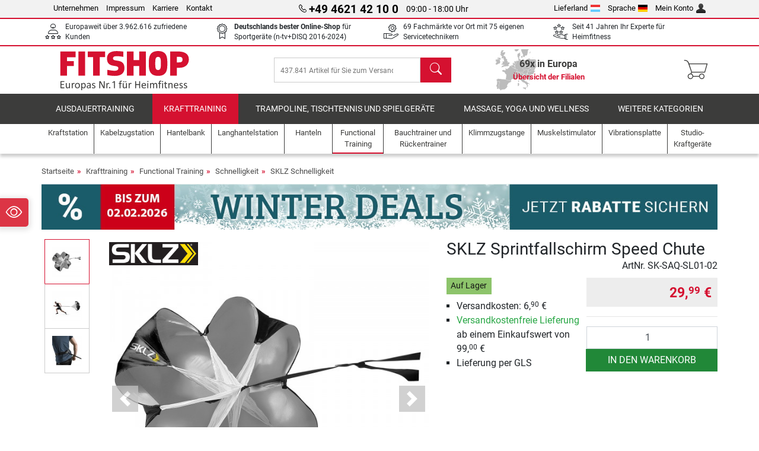

--- FILE ---
content_type: text/html; charset=UTF-8
request_url: https://www.fitshop.lu/sklz-sprintfallschirm-speed-chute-sk-saq-sl01-02
body_size: 18006
content:
<!DOCTYPE html>
<html lang="de">
<head>
  
  <meta charset="utf-8"/>
  <meta name="viewport" content="width=device-width, initial-scale=1"/>
  <meta name="description" content="Der SKLZ Speed Chute Sprintfallschirm eignet sich sehr gut für gezieltes Sprinttraining."/>
  <meta name="author" content="Fitshop Group"/>
  <meta name="theme-color" content="#d51130"/>
  <meta name="robots" content="index,follow"/>

  <title>SKLZ Sprintfallschirm Speed Chute - Fitshop</title>

  <style media="screen">
    body {font:normal normal 400 1em/1.5 sans-serif;}
    #page {display:flex;flex-direction:column;min-height:100%;}
    main {flex:1;flex-basis:auto;} .svg-icon {width:1em;height:1em;}
    .d-none {display:none!important;} .img-fluid {max-width:100%;height:auto;}
  </style>

  <link rel="preconnect" href="https://www.googletagmanager.com"/>
  <link rel="preconnect" href="https://sbs.adsdefender.com"/>
  <link rel="preconnect" href="https://cdn.adsdefender.com"/>
  <link rel="preload" as="font" href="/assets/fonts/roboto-v30-latin-regular.woff2" type="font/woff2" crossorigin="anonymous"/>
  <link rel="preload" as="font" href="/assets/fonts/roboto-v30-latin-700.woff2" type="font/woff2" crossorigin="anonymous"/>
  <link rel="preload" as="font" href="/assets/fonts/iconfont.woff2" type="font/woff2" crossorigin="anonymous"/>
  <link rel="preload" as="image" href="/assets/images/shop/banner/510x80_mobile_banner_winterdeals_lu_de.jpg" fetchpriority="high" imagesrcset="/assets/images/shop/banner/510x80_mobile_banner_winterdeals_lu_de.jpg 510w, /assets/images/shop/banner/1470x100_banner_winterdeals_lu_de.jpg 1470w" imagesizes="100vw"/>
  <link rel="preload" as="image" href="https://resources.fitshop.com/bilder/sklz/speed_chute/speedchute_hero_chute_w_250.jpg" fetchpriority="high" imagesrcset="https://resources.fitshop.com/bilder/sklz/speed_chute/speedchute_hero_chute_w_250.jpg 250w, https://resources.fitshop.com/bilder/sklz/speed_chute/speedchute_hero_chute_w_600.jpg 600w" imagesizes="(min-width: 380px) 600px, 250px"/>

  <link rel="canonical" href="https://www.fitshop.lu/sklz-sprintfallschirm-speed-chute-sk-saq-sl01-02"/>
  <link rel="alternate" hreflang="de-AT" href="https://www.fitshop.at/sklz-sprintfallschirm-speed-chute-sk-saq-sl01-02"/>
  <link rel="alternate" hreflang="en-AT" href="https://www.fitshop.at/en/sklz-speed-chute-sprint-parachute-sk-saq-sl01-02"/>
  <link rel="alternate" hreflang="fr-BE" href="https://www.fitshop.be/parachute-de-course-sklz-speed-chute-sk-saq-sl01-02"/>
  <link rel="alternate" hreflang="nl-BE" href="https://www.fitshop.be/nl/sklz-speed-parachute-explosiviteitstraining-sk-saq-sl01-02"/>
  <link rel="alternate" hreflang="de-CH" href="https://www.fitshop.ch/sklz-sprintfallschirm-speed-chute-sk-saq-sl01-02"/>
  <link rel="alternate" hreflang="fr-CH" href="https://www.fitshop.ch/fr/parachute-de-course-sklz-speed-chute-sk-saq-sl01-02"/>
  <link rel="alternate" hreflang="it-CH" href="https://www.fitshop.ch/it/paracadute-per-la-corsa-sklz-speed-chute-sk-saq-sl01-02"/>
  <link rel="alternate" hreflang="en-CZ" href="https://www.fitshop.cz/en/sklz-speed-chute-sprint-parachute-sk-saq-sl01-02"/>
  <link rel="alternate" hreflang="cs-CZ" href="https://www.fitshop.cz/brzdici-padak-sklz-speed-chute-sk-saq-sl01-02"/>
  <link rel="alternate" hreflang="de-DE" href="https://www.fitshop.de/sklz-sprintfallschirm-speed-chute-sk-saq-sl01-02"/>
  <link rel="alternate" hreflang="da-DK" href="https://www.fitshop.dk/sklz-speed-chute-faldskaerm-sk-saq-sl01-02"/>
  <link rel="alternate" hreflang="en-DK" href="https://www.fitshop.dk/en/sklz-speed-chute-sprint-parachute-sk-saq-sl01-02"/>
  <link rel="alternate" hreflang="en-ES" href="https://www.fitshop.es/en/sklz-speed-chute-sprint-parachute-sk-saq-sl01-02"/>
  <link rel="alternate" hreflang="es-ES" href="https://www.fitshop.es/paracaidas-de-resistencia-sklz-speed-chute-sk-saq-sl01-02"/>
  <link rel="alternate" hreflang="sv-FI" href="https://www.fitshop.fi/se/sklz-speed-chute-fallskaerm-foer-sprinttraening-sk-saq-sl01-02"/>
  <link rel="alternate" hreflang="fi-FI" href="https://www.fitshop.fi/sklz-speed-chute-sprinttivarjo-sk-saq-sl01-02"/>
  <link rel="alternate" hreflang="en-FR" href="https://www.fitshop.fr/en/sklz-speed-chute-sprint-parachute-sk-saq-sl01-02"/>
  <link rel="alternate" hreflang="fr-FR" href="https://www.fitshop.fr/parachute-de-course-sklz-speed-chute-sk-saq-sl01-02"/>
  <link rel="alternate" hreflang="da-GL" href="https://www.fitshop.gl/sklz-speed-chute-faldskaerm-sk-saq-sl01-02"/>
  <link rel="alternate" hreflang="en-GL" href="https://www.fitshop.gl/en/sklz-speed-chute-sprint-parachute-sk-saq-sl01-02"/>
  <link rel="alternate" hreflang="en-IT" href="https://www.fitshop.it/en/sklz-speed-chute-sprint-parachute-sk-saq-sl01-02"/>
  <link rel="alternate" hreflang="it-IT" href="https://www.fitshop.it/paracadute-per-la-corsa-sklz-speed-chute-sk-saq-sl01-02"/>
  <link rel="alternate" hreflang="de-LI" href="https://www.fitshop.li/sklz-sprintfallschirm-speed-chute-sk-saq-sl01-02"/>
  <link rel="alternate" hreflang="fr-LI" href="https://www.fitshop.li/fr/parachute-de-course-sklz-speed-chute-sk-saq-sl01-02"/>
  <link rel="alternate" hreflang="de-LU" href="https://www.fitshop.lu/sklz-sprintfallschirm-speed-chute-sk-saq-sl01-02"/>
  <link rel="alternate" hreflang="fr-LU" href="https://www.fitshop.lu/fr/parachute-de-course-sklz-speed-chute-sk-saq-sl01-02"/>
  <link rel="alternate" hreflang="fr-NL" href="https://www.fitshop.nl/fr/parachute-de-course-sklz-speed-chute-sk-saq-sl01-02"/>
  <link rel="alternate" hreflang="nl-NL" href="https://www.fitshop.nl/sklz-speed-parachute-explosiviteitstraining-sk-saq-sl01-02"/>
  <link rel="alternate" hreflang="en-NO" href="https://www.fitshop.no/en/sklz-speed-chute-sprint-parachute-sk-saq-sl01-02"/>
  <link rel="alternate" hreflang="no-NO" href="https://www.fitshop.no/sklz-speed-chute-sprintfallsjerm-sk-saq-sl01-02"/>
  <link rel="alternate" hreflang="en-PL" href="https://www.fitshop.pl/en/sklz-speed-chute-sprint-parachute-sk-saq-sl01-02"/>
  <link rel="alternate" hreflang="pl-PL" href="https://www.fitshop.pl/spadachron-biegowy-sklz-speed-chute-sk-saq-sl01-02"/>
  <link rel="alternate" hreflang="en-PT" href="https://www.fitshop.pt/sklz-speed-chute-sprint-parachute-sk-saq-sl01-02"/>
  <link rel="alternate" hreflang="es-PT" href="https://www.fitshop.pt/es/paracaidas-de-resistencia-sklz-speed-chute-sk-saq-sl01-02"/>
  <link rel="alternate" hreflang="en-SE" href="https://www.fitshop.se/en/sklz-speed-chute-sprint-parachute-sk-saq-sl01-02"/>
  <link rel="alternate" hreflang="sv-SE" href="https://www.fitshop.se/sklz-speed-chute-fallskaerm-foer-sprinttraening-sk-saq-sl01-02"/>
  
  <link rel="stylesheet" href="/assets/css/shop/bootstrap-4.6.2.min.css?v=26.1.21"/>
  <link rel="stylesheet" href="/assets/css/shop/iconfont.min.css?v=26.1.21"/>
  
  
  <link rel="stylesheet" href="/assets/css/shop/structure.min.css?v=26.1.21"/>
  <link rel="stylesheet" href="/assets/css/shop/header.min.css?v=26.1.21"/>
  <link rel="stylesheet" href="/assets/css/shop/product.min.css?v=26.1.21"/>
  <link rel="stylesheet" href="/assets/css/shop/footer.min.css?v=26.1.21"/>
  <link rel="stylesheet" href="/assets/css/shop/cookieconsent-3.1.0.min.css?v=26.1.21"/>
  

  <!--[if lte IE 9]>
    <link rel="stylesheet" href="/assets/css/shop/bootstrap-4.6.0-ie9.min.css?v=26.1.21"/>
    <link rel="stylesheet" href="/assets/css/shop/ie9-fixes.min.css?v=26.1.21"/>
  <![endif]-->

  
  <meta property="og:type" content="website"/>
  <meta property="og:site_name" content="Fitshop"/>
  <meta property="og:title" content="SKLZ Sprintfallschirm Speed Chute - Fitshop"/>
  <meta property="og:description" content="Der SKLZ Speed Chute Sprintfallschirm eignet sich sehr gut für gezieltes Sprinttraining."/>
  <meta property="og:url" content="https://www.fitshop.lu/sklz-sprintfallschirm-speed-chute-sk-saq-sl01-02"/>
  <meta property="og:image" content="https://resources.fitshop.com/bilder/sklz/speed_chute/speedchute_hero_chute_w_600.jpg"/>


  <link rel="icon" href="/assets/images/shop/fav/favicon-fitshop.ico" sizes="48x48"/>
  <link rel="icon" href="/assets/images/shop/fav/favicon-fitshop.svg" type="image/svg+xml"/>
  <link rel="apple-touch-icon" href="/assets/images/shop/fav/apple-touch-icon-fitshop.png"/>
  <link rel="manifest" href="/manifest.json"/>

  
  <script>
    window.dataLayer = window.dataLayer || [];
    window.uetq = window.uetq || [];
    function gtag() {
      dataLayer.push(arguments);
    }
    gtag('consent', 'default', {
      ad_storage: 'denied',
      ad_personalization: 'denied',
      ad_user_data: 'denied',
      analytics_storage: 'denied'
    });
    uetq.push('consent', 'default', {
      ad_storage: 'denied'
    });
  </script>
  <!-- Google Tag Manager -->
  <script>/*<![CDATA[*/(function(w,d,s,l,i){w[l]=w[l]||[];w[l].push({'gtm.start':
  new Date().getTime(),event:'gtm.js'});var f=d.getElementsByTagName(s)[0],
  j=d.createElement(s),dl=l!='dataLayer'?'&l='+l:'';j.async=true;j.src=
  'https://www.googletagmanager.com/gtm.js?id='+i+dl;f.parentNode.insertBefore(j,f);
  })(window,document,'script','dataLayer','GTM-K635B6K');/*]]>*/</script>
  <!-- End Google Tag Manager -->


</head>
<body>
  
  <!-- Google Tag Manager (noscript) -->
  <noscript><iframe src="https://www.googletagmanager.com/ns.html?id=GTM-K635B6K" height="0" width="0" style="display:none;visibility:hidden"></iframe></noscript>
  <!-- End Google Tag Manager (noscript) -->

  <div id="page" class="has-skyscraper">
    
  <header id="header">
    
  

    
  <div id="header-top" class="position-relative d-none d-lg-block-header">
    <div id="header-top-content" class="container">
      <div class="d-flex">
        <div class="flex-fill left">
          <ul>
            <li><a href="/ueber-fitshop">Unternehmen</a></li>
            <li><a href="/impressum">Impressum</a></li>
            
            <li><a href="https://jobs.fitshop.com">Karriere</a></li>
            <li><a href="/contact/form">Kontakt</a></li>
          </ul>
        </div>
        <div class="flex-fill position-relative center hotline">
          <a class="hotline-toggle" id="hotline-toggle" href="#">
            <i class="icon-phone"></i>
            <strong>+49 4621 42 10 0</strong>
            <span>
               09:00 - 18:00 Uhr
            </span>
          </a>
          
  <div class="hotline-popup sidebar-box text-left" id="hotline-popup">
    <div class="sidebar-box-heading m-0 pr-3">
      Info- &amp; Bestellhotline
      <i class="popup-close cursor-pointer icon-cross float-right"></i>
    </div>
    <div class="sidebar-box-content mt-0 p-3">
      <p class="mb-0 font-weight-bold">
        <i class="icon-phone"></i>
        <a href="tel:49462142100">+49 4621 42 10 0</a>
      </p>
      <p class="font-weight-bold">
        <i class="icon-mail"></i>
        <a href="mailto:info@fitshop.lu">info@fitshop.lu</a>
      </p>
      <table class="hotline-open">
        <tr class="hotline-open-hours">
          <td class="align-top pr-2">Mo - Fr:</td>
          <td>
             08:00 - 18:00 Uhr
            
          </td>
        </tr><tr class="hotline-open-hours">
          <td class="align-top pr-2">Sa:</td>
          <td>
             09:00 - 18:00 Uhr
            
          </td>
        </tr>
      </table>
    </div>
    
  </div>

        </div>
        <div class="flex-fill position-relative right">
          <ul>
            <li><a href="/fitshop-group-in-europa" title="Lieferland ändern">Lieferland<img width="16" height="12" src="/assets/images/shop/country/lu.svg" alt="Land lu" loading="lazy"/></a></li>
            <li class="left">
              <a class="language-toggle" id="language-toggle" href="#" title="Sprache ändern">Sprache<img width="16" height="12" src="/assets/images/shop/country/de.svg" alt="Sprache de" loading="lazy"/></a>
              
  <div class="language-switch-box sidebar-box" id="language-switch-box">
    <div class="sidebar-box-heading m-0 pr-3">
      Sprache ändern
      <i class="popup-close cursor-pointer icon-cross float-right"></i>
    </div>
    <div class="sidebar-box-content mt-0 p-0">
      <form method="post" action="/sklz-sprintfallschirm-speed-chute-sk-saq-sl01-02" id="form-language-switch">
        <input type="hidden" value="de" name="language"/>
        <ul class="list-none row">
          <li data-lang="de" class="language col-6 p-2 active cursor-pointer">
            <img class="border" width="36" height="24" src="/assets/images/shop/country/de.svg" alt="Sprache de" loading="lazy"/>
            <span>deutsch</span>
          </li><li data-lang="en" class="language col-6 p-2 cursor-pointer">
            <img class="border" width="36" height="24" src="/assets/images/shop/country/en.svg" alt="Sprache en" loading="lazy"/>
            <span>english</span>
          </li><li data-lang="fr" class="language col-6 p-2 cursor-pointer">
            <img class="border" width="36" height="24" src="/assets/images/shop/country/fr.svg" alt="Sprache fr" loading="lazy"/>
            <span>français</span>
          </li>
        </ul>
      </form>
    </div>
  </div>

            </li>
            <li><a href="/user/register" title="Mein Konto">Mein Konto<img width="16" height="16" src="/assets/icons/user_silhouette.png" alt="icon silhouette" loading="lazy"/></a></li>
          </ul>
        </div>
      </div>
    </div>
  </div>

    
  <div id="header-trust" class="transition">
    <div id="header-trust-carousel" class="d-lg-none carousel slide" data-ride="carousel" data-interval="3000">
      <ul class="carousel-inner d-flex align-items-center h-100 m-0 px-1 text-center">
        
        <li class="carousel-item active">Europaweit über 3.962.616 zufriedene Kunden</li>
        
        <li class="carousel-item"><strong>Deutschlands bester Online-Shop</strong><br/> für Sportgeräte (n-tv+DISQ 2016-2024)</li>
        
        
        
        
        
        <li class="carousel-item">Seit 41 Jahren Ihr Experte für Heimfitness</li>
      </ul>
    </div>

    <div id="header-trust-content" class="container d-none d-lg-block-header">
      <div class="row justify-content-between">
        <div class="col align-self-center trust-icon"><i class="icon-customers"></i> Europaweit über 3.962.616 zufriedene Kunden
        </div>
        
        <div class="col align-self-center trust-icon"><i class="icon-award"></i> <strong>Deutschlands bester Online-Shop</strong> für Sportgeräte (n-tv+DISQ 2016-2024)</div>
        <div class="col align-self-center trust-icon"><i class="icon-service"></i> 69 Fachmärkte vor Ort mit 75 eigenen Servicetechnikern</div>
        
        
        <div class="col align-self-center trust-icon d-none d-xxl-block-header"><i class="icon-products"></i> 437.841 Artikel für Sie zum Versand bereit</div>
        
        
        <div class="col align-self-center trust-icon"><i class="icon-ratings"></i> Seit 41 Jahren Ihr Experte für Heimfitness</div>
      </div>
    </div>
  </div>

    
  <div id="header-main-content" class="container d-table">
    <div class="d-table-row">
      <div id="header-nav-toggle" class="cell-menu d-table-cell d-lg-none-header py-1 text-center" title="Menu">
        <i class="icon-menu"></i>
      </div>

      <div class="cell-logo d-table-cell align-middle text-left">
        <a href="/" title="Fitshop">
          <img class="transition img-fixed" width="280" height="70" src="/assets/images/shop/header/logo-fitshop-de-color.svg" alt="Fitshop Logo" loading="lazy"/>
        </a>
      </div>

      <div class="cell-search d-table-cell align-middle text-center">
        <form id="form-search" method="post" action="/article/search">
          <div class="d-flex">
            <div class="search-input flex-grow-1">
              <input class="transition" id="search" type="text" name="search" autocomplete="off" placeholder="437.841 Artikel für Sie zum Versand bereit"/>
              <label class="sr-only" for="search">Suchen</label>
              <button class="d-none transition" id="search-clear-button" type="button" title="löschen">
                <i class="icon-cross"></i>
              </button>
            </div>
            <button class="transition" id="search-button" type="submit" title="Suchen">
              <i class="icon-search d-none d-lg-inline"></i>
              <i class="icon-caret-right d-lg-none"></i>
            </button>
          </div>
          <div id="search-suggestions" class="proposed-results"></div>
        </form>
      </div>

      <div class="cell-stores stores-lu d-none d-lg-table-cell-header text-center">
        <a href="/uebersicht-der-filialen" title="Übersicht der Filialen">
          
          <strong>
            <span class="stores-count">69x in Europa</span>
            <span class="stores-finder">Übersicht der Filialen</span>
          </strong>
        </a>
      </div>

      <div class="cell-cart d-table-cell align-middle text-right">
        <a class="btn btn-link px-1 position-relative d-none d-xs-inline-block d-lg-none-header" href="/uebersicht-der-filialen" title="Übersicht der Filialen">
          <i class="icon-marker"></i>
          <span class="store-count">69x</span>
        </a>
        <a class="btn btn-link px-1 d-lg-none-header" id="header-search" href="#" title="Suchen">
          <i class="icon-search"></i>
        </a>
        <a class="btn btn-link pl-1 pr-3 position-relative" id="header-cart" href="/shopcart/show" title="Warenkorb">
          <i class="icon-basket"></i>
          
        </a>
        
      </div>
    </div>
  </div>

    
  <nav id="header-nav" class="container d-none d-lg-block-header">
    <div id="header-nav-main" class="d-none d-lg-block-header transition">
      <div class="container">
        <div class="row">
          <ul class="col-12">
            <li>
              <a class="transition" href="/ausdauertraining" title="Ausdauertraining">Ausdauertraining</a>
            </li><li class="active">
              <a class="transition" href="/krafttraining" title="Krafttraining">Krafttraining</a>
            </li><li>
              <a class="transition" href="/trampoline-tischtennis-und-spielgeraete" title="Trampoline, Tischtennis und Spielgeräte">Trampoline, Tischtennis und Spielgeräte</a>
            </li><li>
              <a class="transition" href="/massage-yoga-und-wellness" title="Massage, Yoga und Wellness">Massage, Yoga und Wellness</a>
            </li><li>
              <a class="transition" href="/specials/misc" title="Weitere Kategorien">Weitere Kategorien</a>
            </li>
          </ul>
        </div>
      </div>
    </div>

    <div id="header-nav-sub" class="container">
      <div class="row">
        <ul class="main-nav d-lg-none-header">
          <li><a class="nav-icon" href="/"><i class="icon-home"></i><span class="sr-only">Startseite</span></a></li>
          <li class="active"><a class="nav-icon" href="#"><i class="icon-categories"></i><span class="sr-only">Kategorien</span></a></li>
          <li><a class="nav-icon" href="/lieferbedingungen"><i class="icon-shipping"></i><span class="sr-only">Versandkosten</span></a></li>
          <li><a class="nav-icon" href="/uebersicht-der-filialen"><i class="icon-marker"></i><span class="sr-only">Filialen</span></a></li>
          <li><a class="nav-icon" href="/ueber-fitshop"><i class="icon-company"></i><span class="sr-only">Unternehmen</span></a></li>
          <li><a class="nav-icon" href="/contact/form"><i class="icon-contact"></i><span class="sr-only">Kontakt</span></a></li>
          <li><a class="nav-icon" href="/user/register"><i class="icon-account"></i><span class="sr-only">Login</span></a></li>
          <li><a class="nav-icon" href="#" id="nav-language-toggle"><i class="icon-language"></i><span class="sr-only">Sprache ändern</span></a></li>
        </ul>
        <div class="sub-nav d-table-cell d-lg-none-header position-relative">
          <ul>
            <li>
              
                <a class="nav-main-link closed" href="/ausdauertraining"><span>Ausdauertraining</span></a>
                <ul class="d-none">
                  <li><a class="nav-link" href="/crosstrainer" title="Crosstrainer">Crosstrainer</a>
                  </li><li><a class="nav-link" href="/laufband" title="Laufband">Laufband</a>
                  </li><li><a class="nav-link" href="/rudergeraet" title="Rudergerät">Rudergerät</a>
                  </li><li><a class="nav-link" href="/ergometer" title="Ergometer">Ergometer</a>
                  </li><li><a class="nav-link" href="/liegeergometer" title="Liegeergometer">Liegeergometer</a>
                  </li><li><a class="nav-link" href="/indoor-bike" title="Indoor Bike">Indoor Bike</a>
                  </li><li><a class="nav-link" href="/smart-bikes" title="Smart Bikes">Smart Bikes</a>
                  </li><li><a class="nav-link" href="/fitnesstrampolin" title="Fitnesstrampolin">Fitnesstrampolin</a>
                  </li><li><a class="nav-link" href="/rollentrainer" title="Rollentrainer">Rollentrainer</a>
                  </li><li><a class="nav-link" href="/stepper" title="Stepper">Stepper</a>
                  </li><li><a class="nav-link" href="/boxsport" title="Boxsport">Boxsport</a>
                  </li><li><a class="nav-link" href="/nordic-walking" title="Nordic Walking">Nordic Walking</a>
                  </li><li><a class="nav-link" href="/pulsuhr" title="Pulsuhr">Pulsuhr</a>
                  </li>
                </ul>
              
            </li><li>
              
                <a class="nav-main-link open" href="/krafttraining"><span>Krafttraining</span></a>
                <ul class="active">
                  <li><a class="nav-link" href="/kraftstation" title="Kraftstation">Kraftstation</a>
                  </li><li><a class="nav-link" href="/hantelbank" title="Hantelbank">Hantelbank</a>
                  </li><li><a class="nav-link" href="/langhantelstation" title="Langhantelstation">Langhantelstation</a>
                  </li><li><a class="nav-link" href="/hanteln" title="Hanteln">Hanteln</a>
                  </li><li><a class="nav-link" href="/hantelscheiben-gewichte" title="Hantelscheiben &amp; Gewichte">Hantelscheiben & Gewichte</a>
                  </li><li><a class="nav-link" href="/hantelstangen" title="Hantelstangen">Hantelstangen</a>
                  </li><li class="active"><a class="nav-link" href="/functional-training" title="Functional Training">Functional Training</a>
                  </li><li><a class="nav-link" href="/bauchtrainer-und-rueckentrainer" title="Bauchtrainer und Rückentrainer">Bauchtrainer und Rückentrainer</a>
                  </li><li><a class="nav-link" href="/muskelstimulator" title="Muskelstimulator">Muskelstimulator</a>
                  </li><li><a class="nav-link" href="/vibrationsplatte" title="Vibrationsplatte">Vibrationsplatte</a>
                  </li><li><a class="nav-link" href="/studio-kraftgeraete" title="Studio-Kraftgeräte">Studio-Kraftgeräte</a>
                  </li><li><a class="nav-link" href="/klimmzugstange" title="Klimmzugstange">Klimmzugstange</a>
                  </li><li><a class="nav-link" href="/krafttraining-zubehoer" title="Krafttraining Zubehör">Krafttraining Zubehör</a>
                  </li><li><a class="nav-link" href="/zubehoer-krafttraining" title="Zubehör Krafttraining">Zubehör Krafttraining</a>
                  </li>
                </ul>
              
            </li><li>
              
                <a class="nav-main-link closed" href="/trampoline-tischtennis-und-spielgeraete"><span>Trampoline, Tischtennis und Spielgeräte</span></a>
                <ul class="d-none">
                  <li><a class="nav-link" href="/tischtennis" title="Tischtennis">Tischtennis</a>
                  </li><li><a class="nav-link" href="/trampolin" title="Trampolin">Trampolin</a>
                  </li><li><a class="nav-link" href="/slackline" title="Slackline">Slackline</a>
                  </li><li><a class="nav-link" href="/spielfahrzeuge" title="Spielfahrzeuge">Spielfahrzeuge</a>
                  </li><li><a class="nav-link" href="/gokart" title="Gokart">Gokart</a>
                  </li><li><a class="nav-link" href="/outdoor-spielgeraete" title="Outdoor-Spielgeräte">Outdoor-Spielgeräte</a>
                  </li><li><a class="nav-link" href="/fussballtore-und-zubehoer" title="Fußballtore und Zubehör">Fußballtore und Zubehör</a>
                  </li><li><a class="nav-link" href="/pool-zubehoer" title="Pool &amp; Zubehör">Pool & Zubehör</a>
                  </li><li><a class="nav-link" href="/tischfussball-kicker" title="Tischfußball / Kicker">Tischfußball / Kicker</a>
                  </li><li><a class="nav-link" href="/basketballkoerbe" title="Basketballkörbe">Basketballkörbe</a>
                  </li><li><a class="nav-link" href="/indoor-spielgeraete" title="Indoor-Spielgeräte">Indoor-Spielgeräte</a>
                  </li><li><a class="nav-link" href="/airtrack" title="Airtrack">Airtrack</a>
                  </li><li><a class="nav-link" href="/dartsport" title="Dartsport">Dartsport</a>
                  </li><li><a class="nav-link" href="/pickleball" title="Pickleball">Pickleball</a>
                  </li>
                </ul>
              
            </li><li>
              
                <a class="nav-main-link closed" href="/massage-yoga-und-wellness"><span>Massage, Yoga und Wellness</span></a>
                <ul class="d-none">
                  <li><a class="nav-link" href="/muskelstimulator" title="Muskelstimulator">Muskelstimulator</a>
                  </li><li><a class="nav-link" href="/vibrationsplatte" title="Vibrationsplatte">Vibrationsplatte</a>
                  </li><li><a class="nav-link" href="/massagesessel" title="Massagesessel">Massagesessel</a>
                  </li><li><a class="nav-link" href="/massagegeraete" title="Massagegeräte">Massagegeräte</a>
                  </li><li><a class="nav-link" href="/yogamatte-gymnastikmatte" title="Yogamatte &amp; Gymnastikmatte">Yogamatte & Gymnastikmatte</a>
                  </li><li><a class="nav-link" href="/balance-und-koordination" title="Balance und Koordination">Balance und Koordination</a>
                  </li><li><a class="nav-link" href="/faszientraining-faszienrollen" title="Faszientraining &amp; Faszienrollen">Faszientraining & Faszienrollen</a>
                  </li><li><a class="nav-link" href="/koerperfettwaage" title="Körperfettwaage">Körperfettwaage</a>
                  </li><li><a class="nav-link" href="/lichttherapie" title="Lichttherapie">Lichttherapie</a>
                  </li><li><a class="nav-link" href="/recovery-und-regeneration" title="Recovery und Regeneration">Recovery und Regeneration</a>
                  </li>
                </ul>
              
            </li><li>
              
                <a class="nav-main-link closed" href="/specials/misc"><span>Weitere Kategorien</span></a>
                
              
            </li>
          </ul>
          <form class="position-absolute bg-white" id="nav-language" method="post" action="/sklz-sprintfallschirm-speed-chute-sk-saq-sl01-02">
            <div class="p-2 font-weight-bold">Sprache ändern</div>
            <ul class="nav-language">
              <li class="active">
                <button class="btn btn-link d-block" type="submit" name="language" value="de">
                  <img class="border" width="36" height="24" src="/assets/images/shop/country/de.svg" alt="Sprache de" loading="lazy"/>
                  <span class="pl-2">deutsch</span>
                </button>
              </li><li>
                <button class="btn btn-link d-block" type="submit" name="language" value="en">
                  <img class="border" width="36" height="24" src="/assets/images/shop/country/en.svg" alt="Sprache en" loading="lazy"/>
                  <span class="pl-2">english</span>
                </button>
              </li><li>
                <button class="btn btn-link d-block" type="submit" name="language" value="fr">
                  <img class="border" width="36" height="24" src="/assets/images/shop/country/fr.svg" alt="Sprache fr" loading="lazy"/>
                  <span class="pl-2">français</span>
                </button>
              </li>
            </ul>
          </form>
        </div>
        <ul class="sub-nav col-lg d-none d-lg-flex-header">
          <li><a class="nav-icon" href="/kraftstation" title="Kraftstation"><div>
              <img width="45" height="45" src="/assets/images/shop/header/nav/kraftstationen.svg" alt="Icon Kraftstation" loading="lazy"/>
              <span>Kraftstation</span></div></a>
          </li><li><a class="nav-icon" href="/kabelzugstation" title="Kabelzugstation"><div>
              <img width="45" height="45" src="/assets/images/shop/header/nav/kabelzuege.svg" alt="Icon Kabelzugstation" loading="lazy"/>
              <span>Kabelzugstation</span></div></a>
          </li><li><a class="nav-icon" href="/hantelbank" title="Hantelbank"><div>
              <img width="45" height="45" src="/assets/images/shop/header/nav/hantelbaenke.svg" alt="Icon Hantelbank" loading="lazy"/>
              <span>Hantelbank</span></div></a>
          </li><li><a class="nav-icon" href="/langhantelstation" title="Langhantelstation"><div>
              <img width="45" height="45" src="/assets/images/shop/header/nav/langhantelstationen.svg" alt="Icon Langhantelstation" loading="lazy"/>
              <span>Langhantelstation</span></div></a>
          </li><li><a class="nav-icon" href="/hanteln" title="Hanteln"><div>
              <img width="45" height="45" src="/assets/images/shop/header/nav/hanteln.svg" alt="Icon Hanteln" loading="lazy"/>
              <span>Hanteln</span></div></a>
          </li><li class="active"><a class="nav-icon" href="/functional-training" title="Functional Training"><div>
              <img width="45" height="45" src="/assets/images/shop/header/nav/functionaltraining.svg" alt="Icon Functional Training" loading="lazy"/>
              <span>Functional Training</span></div></a>
          </li><li><a class="nav-icon" href="/bauchtrainer-und-rueckentrainer" title="Bauchtrainer und Rückentrainer"><div>
              <img width="45" height="45" src="/assets/images/shop/header/nav/bauchtrainer_rueckentrainer.svg" alt="Icon Bauchtrainer und Rückentrainer" loading="lazy"/>
              <span>Bauchtrainer und Rückentrainer</span></div></a>
          </li><li><a class="nav-icon" href="/klimmzugstange" title="Klimmzugstange"><div>
              <img width="45" height="45" src="/assets/images/shop/header/nav/klimmzugrecks.svg" alt="Icon Klimmzugstange" loading="lazy"/>
              <span>Klimmzugstange</span></div></a>
          </li><li><a class="nav-icon" href="/muskelstimulator" title="Muskelstimulator"><div>
              <img width="45" height="45" src="/assets/images/shop/header/nav/muskelstimulation.svg" alt="Icon Muskelstimulator" loading="lazy"/>
              <span>Muskelstimulator</span></div></a>
          </li><li><a class="nav-icon" href="/vibrationsplatte" title="Vibrationsplatte"><div>
              <img width="45" height="45" src="/assets/images/shop/header/nav/vibrationsplatten.svg" alt="Icon Vibrationsplatte" loading="lazy"/>
              <span>Vibrationsplatte</span></div></a>
          </li><li><a class="nav-icon" href="/studio-kraftgeraete" title="Studio-Kraftgeräte"><div>
              <img width="45" height="45" src="/assets/images/shop/header/nav/studio-kraftgeraete.svg" alt="Icon Studio-Kraftgeräte" loading="lazy"/>
              <span>Studio-Kraftgeräte</span></div></a>
          </li>
        </ul>
      </div>
    </div>
  </nav>

  </header>


    <main id="content">
      <div id="content-main" class="container">
        <div id="content-wrapper">
          
  
  
    <ul class="breadcrumbs d-inline-block">
      <li class="d-none d-md-inline-block">
        <a href="/" title="Startseite">Startseite</a>
      </li><li class="d-none d-md-inline-block">
        <a href="/krafttraining" title="Krafttraining">Krafttraining</a>
      </li><li class="d-none d-md-inline-block">
        <a href="/functional-training" title="Functional Training">Functional Training</a>
      </li><li class="d-none d-md-inline-block">
        <a href="/schnelligkeit" title="Schnelligkeit">Schnelligkeit</a>
      </li><li>
        <a href="/sklz-schnelligkeit" title="SKLZ Schnelligkeit">SKLZ Schnelligkeit</a>
      </li>
    </ul>
    
    <script type="application/ld+json">{"@context":"https://schema.org","@type":"BreadcrumbList","itemListElement":[{"@type":"ListItem","position":1,"name":"Krafttraining","item":"https://www.fitshop.lu/krafttraining"},{"@type":"ListItem","position":2,"name":"Functional Training","item":"https://www.fitshop.lu/functional-training"},{"@type":"ListItem","position":3,"name":"Schnelligkeit","item":"https://www.fitshop.lu/schnelligkeit"},{"@type":"ListItem","position":4,"name":"SKLZ Schnelligkeit","item":"https://www.fitshop.lu/sklz-schnelligkeit"}]}</script>
  

  
  
  <div class="promo-banners mb-3">
    
  

    
      <div class="promo-banner text-center">
        <a href="/promotion/winter-deals">
          <picture>
            <source media="(max-width: 767px)" srcset="/assets/images/shop/banner/510x80_mobile_banner_winterdeals_lu_de.jpg" width="510" height="80"/>
            <source media="(min-width: 768px)" srcset="/assets/images/shop/banner/1470x100_banner_winterdeals_lu_de.jpg" width="1470" height="100"/>
            <img class="img-fluid" src="/assets/images/shop/banner/1470x100_banner_winterdeals_lu_de.jpg" alt="Winterlicher Werbebanner mit Schneeflocken. In der Mitte der Text: Winter Deals. Bis zu 35 % auf top Fitnessgeräte. Links oben in rot hervorgehoben: Bis zum 02.02.2026. Unten ein weiteres Feld mit dem Text: Jetzt Rabatte sichern." loading="eager" width="1470" height="100"/>
          </picture>
        </a>
      </div>
    
  </div>


  <script type="application/ld+json">{"@context":"https://schema.org","@type":"Product","name":"SKLZ Sprintfallschirm Speed Chute","url":"https://www.fitshop.lu/sklz-sprintfallschirm-speed-chute-sk-saq-sl01-02","image":["https://resources.fitshop.com/bilder/sklz/speed_chute/speedchute_hero_chute_w_600.jpg","https://resources.fitshop.com/bilder/sklz/speed_chute/speedchute_hero_chute_2_w_600.jpg","https://resources.fitshop.com/bilder/sklz/speed_chute/speedchute_hero_chute_3_w_600.jpg"],"description":"Der SKLZ Sprintfallschirm Speed Chute lässt sich für das Training von Schnelligkeit, Ausdauer, Beschleunigung und Kraft nutzen. Die Befestigung ist denkbar einfach. Mit dem Rotationsgürtel ist eine optimale Bewegungsfreiheit gewährleistet","sku":"SK-SAQ-SL01-02","mpn":"2125","gtin13":"0831345001250","brand":{"@type":"Brand","name":"SKLZ"},"offers":{"@type":"Offer","url":"https://www.fitshop.lu/sklz-sprintfallschirm-speed-chute-sk-saq-sl01-02","priceCurrency":"EUR","price":"29.99","itemCondition":"https://schema.org/NewCondition","availability":"https://schema.org/InStock","shippingDetails":{"@type":"OfferShippingDetails","shippingRate":{"@type":"MonetaryAmount","value":"6.90","currency":"EUR"},"shippingDestination":{"@type":"DefinedRegion","addressCountry":"LU"}}}}</script>
  <script>const jsonProductStrings = {"priceString":"Jetzt","priceOriginalString":"Bisher","priceOldString":"Bisher","priceOld30String":"30-Tage-Bestpreis","priceOld30StringDiscount":"zum 30-Tage-Bestpreis","priceRrpString":"UVP","pricePromoString":"Heute","save":"Sie sparen","shipping":"Versandkosten","forwarderInfo":"Unsere Speditionslieferung garantiert die Warenanlieferung \"Frei Bordsteinkante\".","voucherCode":"Gutscheincode","voucherDateEnd":"gültig bis zum {DATUM}","priceFrom":"ab"}</script>
  <script>const jsonProductInfo = {"SK-SAQ-SL01-02":{"sku":"SK-SAQ-SL01-02","price":2999,"priceString":"29,99 €","priceOld":null,"priceOldString":"","priceOld30":2999,"priceOld30String":"29,99 €","priceRrp":0,"priceRrpString":"","priceOriginal":0,"priceOriginalString":"","priceFinance":null,"priceFinanceString":"","priceType":"preis","discount":null,"discountString":"","shipping":690,"shippingString":"6,90 €","shippingType":"paket","shippingTypeString":"Lieferung per GLS","shippingDuration":null,"shippingFreeThreshold":9900,"shippingFreeThresholdString":"<span class=\"text-success\">Versandkostenfreie Lieferung</span><br/> ab einem Einkaufswert von 99,<sup>00</sup> €","shoppingCounter":"","available":true,"stock":"available","stockString":"Auf Lager","stockStringShort":"Auf Lager","lastInStock":false,"active":true,"condition":"new","promotion":false,"promotionCode":"","promotionDateEnd":"","promotionDiscount":"","promotionDiscountString":"","promotionPage":false,"attributes":[],"productGuarantee":[],"productPriceOption":[],"productPriceAddon":[]}}</script>

  <div class="product-detail">
    
    

    <div class="row mb-4">
      <div class="col-lg-7">
        
  <div id="product-images-slider" class="carousel slide" data-ride="carousel" data-interval="0">
    <div class="row">
      <div class="col-xl-2 order-2 order-xl-1">
        <ol class="thumbnails carousel-indicators mt-1 mt-xl-0">
          
            
            <li data-target="#product-images-slider" data-slide-to="0" class="image-thumb active">
              <span class="img-v-mid"><img class="lazyload mini" width="75" height="75" data-src="https://resources.fitshop.com/bilder/sklz/speed_chute/speedchute_hero_chute_w_75.jpg" src="https://resources.fitshop.com/bilder/_placeholder/placeholder.svg" alt="SKLZ Sprintfallschirm Speed Chute Produktbild"/>
              </span>
              
            </li>
            
            <li data-target="#product-images-slider" data-slide-to="1" class="image-thumb">
              <span class="img-v-mid"><img class="lazyload mini" width="75" height="75" data-src="https://resources.fitshop.com/bilder/sklz/speed_chute/speedchute_hero_chute_2_w_75.jpg" src="https://resources.fitshop.com/bilder/_placeholder/placeholder.svg" alt="SKLZ Sprintfallschirm Speed Chute Produktbild"/>
              </span>
              
            </li>
            
            <li data-target="#product-images-slider" data-slide-to="2" class="image-thumb">
              <span class="img-v-mid"><img class="lazyload mini" width="75" height="75" data-src="https://resources.fitshop.com/bilder/sklz/speed_chute/speedchute_hero_chute_3_w_75.jpg" src="https://resources.fitshop.com/bilder/_placeholder/placeholder.svg" alt="SKLZ Sprintfallschirm Speed Chute Produktbild"/>
              </span>
              
            </li>
        </ol>
      </div>

      <div class="col-xl-10 order-1 order-xl-2">
        <div class="carousel-inner text-center">
          
            
            
            <div class="carousel-item active">
              <a class="image-click lightbox lightbox-gallery-product" href="https://resources.fitshop.com/bilder/sklz/speed_chute/speedchute_hero_chute_w_1600.jpg">
                <span class="img-v-mid"><img width="600" height="600" src="https://resources.fitshop.com/bilder/sklz/speed_chute/speedchute_hero_chute_w_250.jpg" alt="SKLZ Sprintfallschirm Speed Chute Produktbild" loading="eager" class="img-fluid" srcset="https://resources.fitshop.com/bilder/sklz/speed_chute/speedchute_hero_chute_w_250.jpg 250w, https://resources.fitshop.com/bilder/sklz/speed_chute/speedchute_hero_chute_w_600.jpg 600w" sizes="(min-width: 380px) 600px, 250px"/></span>
              </a>
            </div>
          
            
            
            <div class="carousel-item">
              <a class="image-click lightbox lightbox-gallery-product" href="https://resources.fitshop.com/bilder/sklz/speed_chute/speedchute_hero_chute_2_w_1600.jpg">
                <span class="img-v-mid"><img width="600" height="600" src="https://resources.fitshop.com/bilder/_placeholder/placeholder.svg" alt="SKLZ Sprintfallschirm Speed Chute Produktbild" class="lazyload img-fluid" data-src="https://resources.fitshop.com/bilder/sklz/speed_chute/speedchute_hero_chute_2_w_250.jpg" data-srcset="https://resources.fitshop.com/bilder/sklz/speed_chute/speedchute_hero_chute_2_w_250.jpg 250w, https://resources.fitshop.com/bilder/sklz/speed_chute/speedchute_hero_chute_2_w_600.jpg 600w" data-sizes="(min-width: 380px) 600px, 250px"/></span>
              </a>
            </div>
          
            
            
            <div class="carousel-item">
              <a class="image-click lightbox lightbox-gallery-product" href="https://resources.fitshop.com/bilder/sklz/speed_chute/speedchute_hero_chute_3_w_1600.jpg">
                <span class="img-v-mid"><img width="600" height="600" src="https://resources.fitshop.com/bilder/_placeholder/placeholder.svg" alt="SKLZ Sprintfallschirm Speed Chute Produktbild" class="lazyload img-fluid" data-src="https://resources.fitshop.com/bilder/sklz/speed_chute/speedchute_hero_chute_3_w_250.jpg" data-srcset="https://resources.fitshop.com/bilder/sklz/speed_chute/speedchute_hero_chute_3_w_250.jpg 250w, https://resources.fitshop.com/bilder/sklz/speed_chute/speedchute_hero_chute_3_w_600.jpg 600w" data-sizes="(min-width: 380px) 600px, 250px"/></span>
              </a>
            </div>
          
          
        </div>
        
          <a class="carousel-control-prev" href="#product-images-slider" role="button" data-slide="prev">
            <span class="carousel-control-prev-icon" aria-hidden="true"></span>
            <span class="sr-only">Previous</span>
          </a>
          <a class="carousel-control-next" href="#product-images-slider" role="button" data-slide="next">
            <span class="carousel-control-next-icon" aria-hidden="true"></span>
            <span class="sr-only">Next</span>
          </a>
        

        
  <span class="product-brand">
    <a href="/sklz" title="SKLZ">
      <img src="https://resources.fitshop.com/bilder/sklz/sklz_t.png" alt="SKLZ Logo" loading="lazy" width="250" height="65"/>
    </a>
  </span>

      </div>

      
    </div>
  </div>

      </div>
      <div class="col-lg-5">
        <div class="mt-3 mt-lg-0">
          <h1 class="m-0">SKLZ Sprintfallschirm Speed Chute</h1>
          
          
        </div>
        
  <div class="mt-3 mt-md-0" id="product-cta-box">
    <div class="row no-gutters mb-2">
      <div class="col">
        
  

      </div>
      <div class="col">
        
  <div class="text-right">
    
    ArtNr. <span class="d-inline-block">SK-SAQ-SL01-02</span>
  </div>

      </div>
      
  

    </div>
    <form class="row no-gutters mb-2" id="shopcart" name="shopcart" method="post" action="/shopcart/simple">
      <div class="col-12 col-md-6 col-lg-12 col-xl-6">
        
          
  

          
  
    
      <div class="product-stock available" id="product-stock-string">
        <span class="in-stock">Auf Lager</span>
      </div>
    
  

          
  

          
  <ul class="list-style-square">
    <li class="product-shipping-price" id="product-shipping-price">
      Versandkosten:
      
      6,<sup>90</sup> €
      
      
    </li>
    <li id="free-shipping-threshhold">
      <a class="link-unstyled" href="/lieferbedingungen"><span class="text-success">Versandkostenfreie Lieferung</span><br/> ab einem Einkaufswert von 99,<sup>00</sup> €</a>
    </li>
    
  <li class="product-shipping-type" id="product-shipping-type">
    Lieferung per GLS
    
  </li>

  </ul>

          
  

          
  

        
        
  

        
  <div class="addon-products mt-3 mb-3 pr-md-2 d-none">
    <div class="table font-smaller" id="addon-product-table">
      
    </div>
  </div>

      </div>
      <div class="col-12 col-md-6 col-lg-12 col-xl-6 pl-md-2 pl-lg-0 pl-xl-2">
        
  <div class="product-price-wrapper my-2 mt-md-0">
    <div class="product-price-box">
      
      
  

      <div class="row no-gutters text-right">
        <div class="col align-self-end">
          <div class="product-price-box-padding">
            <div class="product-price rrp hide" id="product-price-rrp">
              <span class="cursor-help" title="Unverbindliche Preisempfehlung des Herstellers" data-toggle="tooltip" data-delay="500">UVP</span>
              
              <span class="text-nowrap font-weight-bold"></span>
            </div>

            <div class="product-price old hide" id="product-price-old">
              Bisher
              
              <span class="text-nowrap font-weight-bold"></span>
            </div>

            <div class="product-price old hide" id="product-price-original">
              Bisher
              
              <span class="text-nowrap font-weight-bold">29,<sup>99</sup> €</span>
            </div>

            <div class="product-price now font-weight-bold" id="product-price-now">
              
              
              
              <span class="text-nowrap">29,<sup>99</sup> €</span>
            </div>
            
            
  

          </div>
        </div>
      </div>
      <div class="bg-white text-right">
        <div class="product-price discount show" id="product-price-discount">
          
        </div>
        <div class="product-price old30 hide pt-1 pr-1 pb-2" id="product-price-old30">
          
          30-Tage-Bestpreis
          
          <span class="text-nowrap">29,<sup>99</sup> €</span>
        </div>
      </div>
    </div>
  </div>

        
          
  

          
  

          
  

          
  <hr/>
  <div class="input-group text-right">
    <input type="hidden" name="action" value="saveItem"/>
    <input type="hidden" name="catalogentrycode" value="SK-SAQ-SL01-02" id="catalogentry-code"/>
    <input type="hidden" name="sku" value="SK-SAQ-SL01-02" id="product-sku"/>
    <input type="number" class="addtocart-qty form-control text-center" name="qty" title="Anzahl" aria-label="Anzahl" value="1" min="1" max="99"/>
    <div class="input-group-append flex-grow-1">
      <button type="submit" class="addtocart btn btn-success w-100 rounded-0 text-uppercase" id="product-cta-button">in den Warenkorb</button>
    </div>
    
  <div class="modal fade product-popup text-left" id="addtocart-popup" tabindex="-1" role="dialog" aria-hidden="true">
    <div class="modal-dialog modal-dialog-centered" role="document">
      <div class="modal-content">
        <div class="popup-delivery">
          
        </div>
        <div class="modal-footer">
          <button class="btn btn-danger addtocart text-center" id="popup-addtocart" type="button">
            <span>in den Warenkorb  <i class="icon-basket"></i></span>
          </button>
        </div>
      </div>
    </div>
  </div>

  </div>

        
        
      </div>
    </form>
    <div class="row no-gutters">
      <div class="col-12 col-lg-6 order-1 order-lg-0">
        
  

      </div>
      <div class="col-12 col-lg-6 pl-md-2 order-0 order-lg-1">
        
  <ul class="mt-2 list-unstyled" id="product-price-options">
    
    
    
  </ul>

        
  <ul class="product-payment-widgets py-2 list-none">
    
    
    
    
    
    
  </ul>

      </div>
    </div>
    
  

    
  

  </div>

      </div>
    </div>

    
  


    <div class="row mb-4">
      <div class="col-lg-9 pt-2 position-relative">
        
        <div class="row no-gutters">
          <div class="col-xl-3 position-relative">
            
  <div id="product-sticky-menu">
    <ul class="list-unstyled mb-0">
      <li class="active"><a href="#product-details">Produktdetails</a></li>
      <li><a href="#product-description">Beschreibung</a></li>
      
      <li><a href="#product-warranty">Garantiebedingungen</a></li>
      <li><a href="#product-reviews">Test &amp; Bewertungen</a></li>
      
      
      
      <li><a href="#product-safety">Produktsicherheit</a></li>
    </ul>
  </div>

          </div>
          <div class="col-xl-9" id="product-content">
            
  
  <div class="mb-5" id="product-details">
    <div class="anchor-target" id="details"></div>
    <div class="mb-2 d-flex">
      <h2 class="sticky-menu-topic flex-grow-1">Produktdetails: SKLZ Sprintfallschirm Speed Chute</h2>
      
    </div>

    
  

    <ul>
      
      <li class="fact-style-bold">
        SKLZ Speed Chute Sprintfallschirm für das Training von Geschwindigkeit, Ausdauer, Kraft und Beschleunigung
      </li><li class="fact-style-default">
        Schnelle und einfache Befestigung des Fallschirms am mitgelieferten Hüftgurt
      </li><li class="fact-style-bold">
        Aufbauender Widerstand (7 bis 14 kg) in der Beschleunigungsphase optimiert das Sprinttraining
      </li><li class="fact-style-default">
        Symmetrisch angebrachte Schnüre stabilisieren den Schirm im Flug
      </li><li class="fact-style-default">
        Maße: ca. 137 cm x 137 cm
      </li>
      
      
      
    </ul>

    <hr class="mt-5"/>
  </div>

  
  <div class="mb-5" id="product-description">
    <div class="anchor-target" id="description"></div>
    <h2 class="sticky-menu-topic">Beschreibung: SKLZ Sprintfallschirm Speed Chute</h2>

    
      
        <div class="product-description">
          Mit dem <strong>SKLZ Sprintfallschirm Speed Chute</strong> k&ouml;nnen Sie gezielte Sprint&uuml;bungen durchf&uuml;hren und so Schnelligkeit, Ausdauer, Kraft und Beschleunigung verbessern. Der <strong>SKLZ Sprintfallschirm Speed Chute</strong> &ouml;ffnet sich kurz nach dem Start f&uuml;r maximalen Widerstand.Sein 360&deg; Rotationsg&uuml;rtel hat einen freien Bewegungsring und eine schnell zu &ouml;ffnender Schnalle f&uuml;r schnelle Wechsel und ungehinderte Bewegung. Der SKLZ Sprintfallschirm Speed Chute misst 1,37m x 1,37m. Er enth&auml;lt zwei Schirme, die einen progressiven Widerstand zwischen ca. 7,5 - 15 kg erm&ouml;glichen - abh&auml;ngig von der Geschwindigkeit des Sportlers.
        </div>
        
        
      
      
    
    
  
  

    
  


    <hr class="mt-5"/>
  </div>

  
  

  
  <div class="mb-5" id="product-warranty">
    <div class="anchor-target" id="warranty"></div>
    <h2 class="sticky-menu-topic">Garantiebedingungen: SKLZ Sprintfallschirm Speed Chute</h2>

    
  
    <p>Für Endverbraucher gilt die Gewährleistung nach den allgemeinen gesetzlichen Vorschriften.</p>
    <p>Darüber hinaus bietet der Hersteller keine freiwillige Herstellergarantie an.</p>
  
  

    <hr class="mt-5"/>
  </div>

  
  <div class="mb-5" id="product-reviews">
    <div class="anchor-target" id="reviews"></div>
    <h2 class="sticky-menu-topic">SKLZ Sprintfallschirm Speed Chute Test &amp; Bewertungen</h2>

    <div class="rating-alert-wrapper row pt-1">
      <div class="col-12">
        <div id="rating-success" class="rating-success d-none alert alert-success center">Ihre Bewertung wurde erfolgreich gespeichert.</div>
        <div id="rating-failed" class="rating-failed d-none alert alert-danger center">Leider ist ein Fehler aufgetreten. Bitte überprüfen Sie Ihre Daten.</div>
      </div>
    </div>

    <div class="row mb-2 no-gutters">
      <div class="col-md-5">
        
  
    <input type="hidden" id="ratings-stars" value="0"/>
    <div class="row pb-1">
      <div class="stars col-3 text-center">
        5 <span class="star icon-star-gold"></span>
      </div>
      
        <div class="bar col-6">
          
        </div>
        <div class="count col-3">
          0
        </div>
      
    </div><div class="row pb-1">
      <div class="stars col-3 text-center">
        4 <span class="star icon-star-gold"></span>
      </div>
      
        <div class="bar col-6">
          
        </div>
        <div class="count col-3">
          0
        </div>
      
    </div><div class="row pb-1">
      <div class="stars col-3 text-center">
        3 <span class="star icon-star-gold"></span>
      </div>
      
        <div class="bar col-6">
          
        </div>
        <div class="count col-3">
          0
        </div>
      
    </div><div class="row pb-1">
      <div class="stars col-3 text-center">
        2 <span class="star icon-star-gold"></span>
      </div>
      
        <div class="bar col-6">
          
        </div>
        <div class="count col-3">
          0
        </div>
      
    </div><div class="row pb-1">
      <div class="stars col-3 text-center">
        1 <span class="star icon-star-gold"></span>
      </div>
      
        <div class="bar col-6">
          
        </div>
        <div class="count col-3">
          0
        </div>
      
    </div>
  

      </div>

      <div class="col-md-7 pr-md-3 text-center">
        <p class="mt-4 mb-0 font-bigger"><span class="font-bigger">0</span> von 5 Sternen</p>
        <p>(0 Kundenbewertungen)</p>
      </div>
    </div>

    
      
  <div class="modal fade product-popup" id="writereview-popup" tabindex="-1" role="dialog" aria-hidden="true">
    <div class="modal-dialog modal-lg modal-dialog-centered" role="document">
      <div class="modal-content">
        <form id="rating-form" name="rating-form" method="post">
          <div class="popup-writereview container">
            <div class="modal-review">
              <div class="modal-header mt-3">
                <div class="row w-100">
                  <div class="modal-title text-uppercase col-12 col-md-6">
                    Bewerten Sie den Artikel
                  </div>
                  <div class="col writereview-product-name font-heavy text-uppercase">
                    SKLZ Sprintfallschirm Speed Chute
                  </div>
                </div>
              </div>
              <div class="modal-body px-0 px-md-2">
                <p>
                  Bitte geben Sie hier Ihre Rezension zu Ihrem  gekauften Produkt ein. Mit Ihrer Produktbewertung haben Sie die Möglichkeit, anderen Kunden mit Ihren Erfahrungen bei der Kaufentscheidung zu helfen. Beschreiben Sie nur das Produkt, nicht den Kaufvorgang.
                </p>
                <div class="row mt-4">
                  <div class="col-12 col-md-6 order-1 order-md-0">
                    <div class="row">
                      <div class="col-md-6 font-weight-bold">
                        Ihre Bewertung:
                      </div>
                      <div class="col-md-6 writereview-stars">
                        <div class="product-rating-stars">
                          <div class="icon-star star-1 icon-star-gold" data-index="1"></div>
                          <div class="icon-star star-1 icon-star-gold" data-index="2"></div>
                          <div class="icon-star star-1 icon-star-gold" data-index="3"></div>
                          <div class="icon-star star-1 icon-star-gold" data-index="4"></div>
                          <div class="icon-star star-1 icon-star-gold" data-index="5"></div>
                        </div>
                      </div>
                    </div>
                    <div class="mt-3">
                      <label for="rating-name" class="lt-ie10 font-weight-bold">Name:</label>
                      <input id="rating-name" class="form-control" type="text" name="name" data-mandatory="0" value=""/>
                    </div>
                    <div class="mt-3">
                      <label for="rating-email" class="lt-ie10 font-weight-bold">E-Mail:</label>
                      <input id="rating-email" class="form-control" type="email" name="email" data-mandatory="0" value=""/>
                    </div>
                    <div class="mt-3">
                      <label for="rating-customer" class="lt-ie10 font-weight-bold">Kunden-Nr. *:</label>
                      <input id="rating-customer" class="form-control" type="text" name="customer" data-mandatory="1" value=""/>
                    </div>
                  </div>
                  <div class="col-12 col-md-6 text-help order-0 order-md-1">
                    <div class="font-weight-bold">Diese Überlegungen könnten Ihnen helfen:</div>
                    <ul class="mt-1">
                      <li>Beschreiben Sie die <span class="fett">Vor- und Nachteile</span> des Produkts.</li>
                      <li>Bleiben Sie bei der Produktbewertung <span class="fett">sachlich und objektiv</span>.</li>
                      <li>Bewerten Sie die <span class="fett">Eigenschaften des Produkts</span> (z.B. die Verarbeitung).</li>
                      <li>Interessant sind auch <span class="fett">Details zur Anwendung</span> oder die <span class="fett">Einsatzmöglichkeiten</span>.</li>
                      <li>Eine <span class="fett">angemessene Wortwahl</span> verstärkt die Glaubwürdigkeit Ihrer Rezension.</li>
                    </ul>
                  </div>
                </div>
                <div class="mt-3">
                  <label for="rating-title" class="lt-ie10 font-weight-bold">Kurzbeschreibung:</label>
                  <input id="rating-title" class="form-control" type="text" name="title" data-mandatory="0"/>
                </div>
                <div class="mt-3">
                  <label for="rating-text" class="lt-ie10 font-weight-bold">Ihre Bewertung *:</label>
                  <textarea id="rating-text" class="form-control" name="rating-text" rows="4" data-mandatory="1"></textarea>
                </div>
                <div class="mt-2">
                  <small>* Pflichtfeld</small>
                </div>
                <div class="mt-3 mb-1 form-group custom-control custom-checkbox">
                  <input class="custom-control-input" type="checkbox" name="rating-valid" id="rating-valid" data-mandatory="1" value="1"/>
                  <label class="custom-control-label" for="rating-valid">Ich habe die <a href="/datenschutzerklaerung" target="_blank" title="Datenschutz &amp; Einwilligungserkl&auml;rung">Datenschutz & Einwilligungserklärung</a> gelesen und bin damit einverstanden.</label>
                </div>
              </div>
            </div>
          </div>
          <div class="modal-footer justify-content-center justify-content-md-end">
            <input type="hidden" name="ce_code" value="SK-SAQ-SL01-02" readonly="readonly"/>
            <input type="hidden" name="sku" value="SK-SAQ-SL01-02" readonly="readonly"/>
            <input type="hidden" name="rating-stars" id="rating-stars" data-mandatory="1" value="5"/>
            <input type="hidden" name="rating-language" id="rating-language" data-mandatory="1" value="de"/>
            <button type="button" class="btn btn-secondary text-uppercase" data-dismiss="modal">schließen</button>
            <button type="submit" class="btn btn-success write-button text-uppercase" id="popup-savereview">jetzt bewerten</button>
          </div>
        </form>
      </div>
    </div>
  </div>

      <hr/>
      <div class="row align-items-center">
        <div class="col text-center">
          <button class="btn btn-success text-uppercase mb-2 mb-md-0" data-toggle="modal" data-target="#writereview-popup">
            Bewertungsformular anzeigen
          </button>
        </div>
      </div>
    

    <hr class="mb-5"/>
    <div class="text-center">
      Schreiben Sie die erste Bewertung!
    </div>

    

    

    

    
    <hr class="mt-5"/>
  </div>

  
  

  
  

  
  

  
  <div class="mb-5" id="product-safety">
    <div class="anchor-target" id="safety"></div>
    <h2 class="sticky-menu-topic">Produktsicherheit</h2>

    <div class="row">
      <div class="col-md-6">
        <h3 class="mt-3">Herstellerinformationen</h3>
        <small class="d-block mb-2 text-muted">Zu den Herstellungsinformationen gehören die Adresse und zugehörige Informationen des Herstellers des Produkts.</small>
        <ul class="list-unstyled">
          <li class="mb-2">Implus<br />
6 avenue du Val<br />
78520 Limay<br />
France</li>
          <li>+33 0179 981017</li>
          <li>s.bouezet@implus-eu.com</li>
        </ul>
      </div>
      
    </div>

    
  </div>


          </div>
        </div>
      </div>

      <div class="col-lg-3">
        
  
  

  
  <div class="sidebar-box">
    <div class="box-title">Fitshop bietet Ihnen</div>
    <div class="box-content">
      <ul>
        <li>Europas Nr. 1 für Heimfitness</li>
        <li>über 3.962.616 zufriedene Kunden</li>
        
        <li>Mehr als 7.000 Fitnessartikel</li>
        <li>69 Fachmärkte vor Ort</li>
        <li>75 eigene Servicetechniker</li>
        
      </ul>
    </div>
  </div>

  
  <div class="sidebar-box">
    <div class="box-title">Zahlarten</div>
    <div class="box-content text-center px-0">
      <div class="row no-gutters">
        <div class="payment-icon col-6 col-md-4 my-2">
          <img class="img-fluid set-link" width="80" height="50" src="/assets/images/shop/payment/80x50_paypal.png" data-href="/bezahlmethoden#paypal" alt="PayPal" title="PayPal" loading="lazy" tabindex="0" role="link"/>
        </div><div class="payment-icon col-6 col-md-4 my-2">
          <img class="img-fluid set-link" width="80" height="50" src="/assets/images/shop/payment/80x50_adyen-scheme.png" data-href="/bezahlmethoden#adyen-scheme" alt="Kreditkarte" title="Kreditkarte" loading="lazy" tabindex="0" role="link"/>
        </div><div class="payment-icon col-6 col-md-4 my-2">
          <img class="img-fluid set-link" width="80" height="50" src="/assets/images/shop/payment/80x50_vorkasse.png" data-href="/bezahlmethoden#vorkasse" alt="Vorkasse" title="Vorkasse" loading="lazy" tabindex="0" role="link"/>
        </div>
      </div>
    </div>
  </div>

  
  

  
  

  
  

  
  <div class="sidebar-box">
    <div class="box-title">
      Deutschlands beste Online-Händler
      <div class="box-subtitle">für Fitnessgeräte (Handelsblatt 2025)</div>
    </div>
    <div class="box-content text-center">
      <img class="img-fluid" width="236" height="250" src="/assets/images/shop/awards/handelsblatt-testsieger-2025.png" alt="Handelsblatt Award" title="Deutschlands beste Online-Händler für Fitnessgeräte" loading="lazy"/>
      <div class="p-2 font-weight-bold">
        Bereits zum 7. Mal in Folge
      </div>
    </div>
  </div>

  
  <div class="sidebar-box">
    <div class="box-title">
      Deutschland Test: Beste Online-Shops
      <div class="box-subtitle">Kundenzufriedenheit (Focus 16/25)</div>
    </div>
    <div class="box-content text-center">
      <img class="img-fluid" width="270" height="243" src="/assets/images/shop/awards/deutschlands-bester-onlinehaendler-2025-8x.png" alt="Focus Award" title="Deutschland Test Bester Online-Shop: Kundenzufriedenheit" loading="lazy"/>
      <div class="p-2 font-weight-bold">
        Bereits zum 8. Mal in Folge
      </div>
    </div>
  </div>

  
  <div class="sidebar-box">
    <div class="box-title">
      Deutschlands beliebteste Familienunternehmen
      <div class="box-subtitle">Platz 3 (Focus Money 09/25)</div>
    </div>
    <div class="box-content text-center">
      <img class="img-fluid" width="176" height="299" src="/assets/images/shop/awards/focus-familienunternehmen-2024.jpg" alt="Focus Award" title="Focus Money 2024: Beliebteste Familienunternehmen" loading="lazy"/>
      <ol class="text-left font-smaller mb-0 pt-2 pl-3">
        <li>Adolf Würth GmbH &amp; Co. KG</li>
        <li>Fischerwerke GmbH &amp; Co. KG</li>
        <li class="font-weight-bold">Fitshop GmbH</li>
        <li>Dirk Rossmann GmbH</li>
        <li>Ravensburger AG</li>
        <li>Miele &amp; Cie. KG</li>
        <li>dm-drogerie markt GmbH + Co. KG</li>
        <li>Andreas Stihl AG &amp; Co. KG (STIHL)</li>
        <li>Canyon Bicycles GmbH (Canyon)</li>
        <li>ABUS August Bremicker Söhne KG</li>
      </ol>
    </div>
  </div>

  
  <div class="sidebar-box">
    <div class="box-title">
      n-tv &amp; DISQ 2024
      <div class="box-subtitle">Gesamtsieger 2018–2024 (Kategorie Sportgeräte wurde 2025 nicht getestet)</div>
    </div>
    <div class="box-content text-center">
      <img class="img-fluid" width="204" height="153" src="/assets/images/shop/awards/ntv-testsieger-2024.jpg" alt="N-TV Award" title="n-tv &amp; DISQ 2024: Gesamtsieger Shops Sportgeräte" loading="lazy"/>
      <ul class="text-left mb-0 pt-2">
        <li>Gesamtsieger Shops Sportgeräte</li>
        <li>1. Platz Preis-Leistungs-Verhältnis</li>
        <li>1. Platz Kundenservice</li>
        <li>1. Platz Online-Service</li>
        <li>1. Platz Bestell- und Zahlungsbedingungen</li>
        <li>1. Platz Versand / Rücksendung</li>
      </ul>
    </div>
  </div>

  
  


      </div>
    </div>

    <div class="d-none" id="tooltip-expertreview">Fitshop prüft jedes Fitnessgerät auf Herz und Nieren. Anschließend bewertet unser Team, bestehend aus Sportwissenschaftlern, Leistungssportlern und Service-Technikern mit langjährigen Erfahrungen, die Artikel in unterschiedlichen Kategorien.
Mit dem Fitshop-Testurteil können Sie die Produkte leicht miteinander vergleichen und so das richtige Gerät für Ihr Training finden.</div>
  </div>

          
  <div class="d-none transition" id="skyscraper">
    <div class="sky-wrapper text-center">
      <div class="geo-banner">
        <div class="bg-lightgrey pt-1 font-weight-bold text-big text-red text-uppercase">Fitnessgeräte</div>
        <div class="bg-lightgrey pb-2 text-small">jetzt persönlich vor Ort testen!</div>
        <div class="bg-red p-1 font-weight-bold">69x in Europa</div>
        <div class="set-link" data-href="/uebersicht-der-filialen" title="Übersicht der Filialen" tabindex="0" role="link">
          
  <div class="store-map-svg">
    <img src="/assets/images/shop/stg-map.svg#lu" alt="Übersicht der Filialen" loading="lazy"/>
  </div>

        </div>
        
        
        
          <div class="bg-darkgrey py-2 font-weight-bold text-small">Europas Nr.1 für Heimfitness</div>
          <div class="bg-grey py-1 font-weight-bold">69x in Europa</div>
          <div class="bg-lightgrey py-1">
            <a class="text-body" href="tel:49462142100" title="Hotline">
              <i class="icon-phone"></i> +49 4621 42 10 0
            </a>
          </div>
        
      </div>
    </div>
  </div>

        </div>
      </div>
    </main>

    
  <footer id="footer">
    
    
  <div class="footer-headline">
    <div class="container px-2 p-lg-0">
      
    </div>
  </div>

    <div id="footer-content" class="container">
      
  <div class="sidebar-tools">
    
  

    
  

    
  

    
  <div id="user-history" class="side-button bg-danger text-white">
    <div class="p-2" title="Zuletzt angesehen">
      <i class="icon-view"></i>
      <span class="history-title d-lg-none pl-2">Zuletzt angesehen</span>
    </div>
    <ul class="history-list d-table d-lg-none list-none w-100 px-3 py-2 bg-white">
      <li class="d-table-row">
        <a class="d-table-cell py-1" href="/sklz-sprintfallschirm-speed-chute-sk-saq-sl01-02" title="SKLZ Sprintfallschirm Speed Chute"><img width="50" height="50" src="https://resources.fitshop.com/bilder/sklz/speed_chute/speedchute_hero_chute_w_75.jpg" alt="SKLZ Sprintfallschirm Speed Chute" loading="lazy"/></a>
        <a class="d-table-cell py-1 pl-3 align-middle text-black" href="/sklz-sprintfallschirm-speed-chute-sk-saq-sl01-02" title="SKLZ Sprintfallschirm Speed Chute">SKLZ Sprintfallschirm Speed Chute</a>
      </li>
    </ul>
  </div>

  </div>

      
  <div id="rating-widget">
    <a class="content" href="/fitshop-bewertungen-und-erfahrungen">
      <div class="rating-block">
        <img width="40" height="40" src="/assets/images/shop/widget/googlemybusiness.png" title="Google My Business" alt="googlemybusiness" loading="lazy"/>
        <div class="rating-count">
          <strong>37937</strong><br/>Bewertungen
          
        </div>
        <div class="stars">
          <div class="icon-star"><div class="icon-star-gold" style="width:97%"></div></div>
        </div>
        <div class="rating-value mt-1">
          <strong>4.84</strong> / 5.00
        </div>
      </div>
    </a>
  </div>

      
  

      
  <div class="mt-3">
    
  <div class="row no-gutters mb-4 px-3">
    <div class="col-12 col-lg-8 payment-info">
      
  <div class="headline py-2">
    Zahlarten
  </div>
  <ul class="list-none m-0 text-center text-lg-left">
    <li class="d-inline-block px-1"><img class="set-link" width="80" height="50" title="PayPal" data-href="/bezahlmethoden#paypal" src="/assets/images/shop/payment/80x50_paypal.png" alt="PayPal" loading="lazy" tabindex="0" role="link"/></li><li class="d-inline-block px-1"><img class="set-link" width="80" height="50" title="Kreditkarte" data-href="/bezahlmethoden#adyen-scheme" src="/assets/images/shop/payment/80x50_adyen-scheme.png" alt="Kreditkarte" loading="lazy" tabindex="0" role="link"/></li><li class="d-inline-block px-1"><img class="set-link" width="80" height="50" title="Vorkasse" data-href="/bezahlmethoden#vorkasse" src="/assets/images/shop/payment/80x50_vorkasse.png" alt="Vorkasse" loading="lazy" tabindex="0" role="link"/></li>
  </ul>

    </div>
    <div class="col-12 col-lg-4 delivery-info">
      
  <div class="headline mt-2 mt-lg-0 py-2 text-lg-right">
    Versandpartner
  </div>
  <ul class="list-none text-center text-lg-right">
    <li class="d-inline-block p-1">
      <img width="65" height="30" src="/assets/images/shop/delivery/dhl.png" title="DHL" alt="DHL Logo" loading="lazy"/>
      
    </li>
    
    <li class="d-inline-block p-1 logo-ups">
      <img width="65" height="30" src="/assets/images/shop/delivery/ups.png" title="UPS" alt="UPS Logo" loading="lazy"/>
    </li>
    <li class="d-inline-block p-1 logo-fedex">
      <img width="65" height="30" src="/assets/images/shop/delivery/fedex.png" title="FedEx" alt="Fedex Logo" loading="lazy"/>
    </li>
    
    
    <li class="d-inline-block p-1 logo-spedition">
      <img width="65" height="30" src="/assets/images/shop/delivery/spedition.png" title="Spedition" alt="Spedition Logo" loading="lazy"/>
    </li>
  </ul>

    </div>
  </div>

    
 <div class="row mb-4 mx-0">
   
  <div class="col-12 col-lg-4 px-0 pr-lg-2">
    <div class="footer-block-1 footer-block p-3">
      <div class="row">
        <div class="col logo">
          <div class="row justify-content-center justify-content-lg-start pb-3">
            <div class="col-6 text-center">
              <img src="/assets/images/shop/header/logo-fitshop-de-color.svg" alt="Fitshop Logo" loading="lazy" width="204" height="63" class="mw-100"/>
            </div>
          </div>
        </div>
      </div>
      <div class="stores-mobile d-lg-none">
        <div class="headline text-uppercase">
          Filialen
        </div>
        <div class="footer-links">
          <a class="d-block px-2" href="/uebersicht-der-filialen">zum <span class="underline">Storefinder</span></a>
        </div>
      </div>
      <div class="row d-none d-lg-flex">
        <div class="col-12 mb-2">
          <div class="headline text-uppercase">
            36x persönlich für Sie vor Ort in Deutschland
          </div>
          <div class="store-list">
            <span class="set-link cursor-pointer" data-href="/uebersicht-der-filialen#Aachen" tabindex="0" role="link">Aachen</span>,
            <span class="set-link cursor-pointer" data-href="/uebersicht-der-filialen#Augsburg" tabindex="0" role="link">Augsburg</span>,
            <span class="set-link cursor-pointer" data-href="/uebersicht-der-filialen#Berlin" tabindex="0" role="link">Berlin</span>,
            <span class="set-link cursor-pointer" data-href="/uebersicht-der-filialen#Bielefeld" tabindex="0" role="link">Bielefeld</span>,
            <span class="set-link cursor-pointer" data-href="/uebersicht-der-filialen#Bochum" tabindex="0" role="link">Bochum</span>,
            <span class="set-link cursor-pointer" data-href="/uebersicht-der-filialen#Bonn" tabindex="0" role="link">Bonn</span>,
            <span class="set-link cursor-pointer" data-href="/uebersicht-der-filialen#Bottrop" tabindex="0" role="link">Bottrop</span>,
            <span class="set-link cursor-pointer" data-href="/uebersicht-der-filialen#Braunschweig" tabindex="0" role="link">Braunschweig</span>,
            <span class="set-link cursor-pointer" data-href="/uebersicht-der-filialen#Bremen" tabindex="0" role="link">Bremen</span>,
            <span class="set-link cursor-pointer" data-href="/uebersicht-der-filialen#Dortmund" tabindex="0" role="link">Dortmund</span>,
            <span class="set-link cursor-pointer" data-href="/uebersicht-der-filialen#Dresden" tabindex="0" role="link">Dresden</span>,
            <span class="set-link cursor-pointer" data-href="/uebersicht-der-filialen#Düsseldorf" tabindex="0" role="link">Düsseldorf</span>,
            <span class="set-link cursor-pointer" data-href="/uebersicht-der-filialen#Duisburg" tabindex="0" role="link">Duisburg</span>,
            <span class="set-link cursor-pointer" data-href="/uebersicht-der-filialen#Essen" tabindex="0" role="link">Essen</span>,
            <span class="set-link cursor-pointer" data-href="/uebersicht-der-filialen#Frankfurt" tabindex="0" role="link">Frankfurt</span>,
            <span class="set-link cursor-pointer" data-href="/uebersicht-der-filialen#Freiburg" tabindex="0" role="link">Freiburg</span>,
            <span class="set-link cursor-pointer" data-href="/uebersicht-der-filialen#Hamburg" tabindex="0" role="link">Hamburg</span>,
            <span class="set-link cursor-pointer" data-href="/uebersicht-der-filialen#Hannover" tabindex="0" role="link">Hannover</span>,
            <span class="set-link cursor-pointer" data-href="/uebersicht-der-filialen#Ingolstadt" tabindex="0" role="link">Ingolstadt</span>,
            <span class="set-link cursor-pointer" data-href="/uebersicht-der-filialen#Karlsruhe" tabindex="0" role="link">Karlsruhe</span>,
            <span class="set-link cursor-pointer" data-href="/uebersicht-der-filialen#Kassel" tabindex="0" role="link">Kassel</span>,
            <span class="set-link cursor-pointer" data-href="/uebersicht-der-filialen#Koblenz" tabindex="0" role="link">Koblenz</span>,
            <span class="set-link cursor-pointer" data-href="/uebersicht-der-filialen#Köln" tabindex="0" role="link">Köln</span>,
            <span class="set-link cursor-pointer" data-href="/uebersicht-der-filialen#Leipzig" tabindex="0" role="link">Leipzig</span>,
            <span class="set-link cursor-pointer" data-href="/uebersicht-der-filialen#Lübeck" tabindex="0" role="link">Lübeck</span>,
            <span class="set-link cursor-pointer" data-href="/uebersicht-der-filialen#Mannheim" tabindex="0" role="link">Mannheim</span>,
            <span class="set-link cursor-pointer" data-href="/uebersicht-der-filialen#München" tabindex="0" role="link">München</span>,
            <span class="set-link cursor-pointer" data-href="/uebersicht-der-filialen#Münster" tabindex="0" role="link">Münster</span>,
            <span class="set-link cursor-pointer" data-href="/uebersicht-der-filialen#Nürnberg" tabindex="0" role="link">Nürnberg</span>,
            <span class="set-link cursor-pointer" data-href="/uebersicht-der-filialen#Regensburg" tabindex="0" role="link">Regensburg</span>,
            <span class="set-link cursor-pointer" data-href="/uebersicht-der-filialen#Rostock" tabindex="0" role="link">Rostock</span>,
            <span class="set-link cursor-pointer" data-href="/uebersicht-der-filialen#Saarbrücken" tabindex="0" role="link">Saarbrücken</span>,
            <span class="set-link cursor-pointer" data-href="/uebersicht-der-filialen#Schleswig" tabindex="0" role="link">Schleswig</span>,
            <span class="set-link cursor-pointer" data-href="/uebersicht-der-filialen#Stuttgart" tabindex="0" role="link">Stuttgart</span>,
            <span class="set-link cursor-pointer" data-href="/uebersicht-der-filialen#Wiesbaden" tabindex="0" role="link">Wiesbaden</span>,
            <span class="set-link cursor-pointer" data-href="/uebersicht-der-filialen#Würzburg" tabindex="0" role="link">Würzburg</span>
            
          </div>
        </div><div class="col-12 mb-2">
          <div class="headline text-uppercase">
            10x in Großbritannien
          </div>
          <div class="store-list">
            <span class="set-link cursor-pointer" data-href="/uebersicht-der-filialen#Aberdeen" tabindex="0" role="link">Aberdeen</span>,
            <span class="set-link cursor-pointer" data-href="/uebersicht-der-filialen#Batley" tabindex="0" role="link">Leeds</span>,
            <span class="set-link cursor-pointer" data-href="/uebersicht-der-filialen#Birmingham" tabindex="0" role="link">Birmingham</span>,
            <span class="set-link cursor-pointer" data-href="/uebersicht-der-filialen#Camberley" tabindex="0" role="link">Camberley</span>,
            <span class="set-link cursor-pointer" data-href="/uebersicht-der-filialen#Edinburgh" tabindex="0" role="link">Edinburgh</span>,
            <span class="set-link cursor-pointer" data-href="/uebersicht-der-filialen#Glasgow" tabindex="0" role="link">Glasgow</span>,
            <span class="set-link cursor-pointer" data-href="/uebersicht-der-filialen#London" tabindex="0" role="link">London</span>,
            <span class="set-link cursor-pointer" data-href="/uebersicht-der-filialen#Manchester" tabindex="0" role="link">Manchester</span>,
            <span class="set-link cursor-pointer" data-href="/uebersicht-der-filialen#Nottingham" tabindex="0" role="link">Nottingham</span>
            
          </div>
        </div><div class="col-12 mb-2">
          <div class="headline text-uppercase">
            7x in Österreich
          </div>
          <div class="store-list">
            <span class="set-link cursor-pointer" data-href="/uebersicht-der-filialen#Graz" tabindex="0" role="link">Graz</span>,
            <span class="set-link cursor-pointer" data-href="/uebersicht-der-filialen#Innsbruck" tabindex="0" role="link">Innsbruck</span>,
            <span class="set-link cursor-pointer" data-href="/uebersicht-der-filialen#Klagenfurt" tabindex="0" role="link">Klagenfurt</span>,
            <span class="set-link cursor-pointer" data-href="/uebersicht-der-filialen#Linz" tabindex="0" role="link">Linz</span>,
            <span class="set-link cursor-pointer" data-href="/uebersicht-der-filialen#Salzburg" tabindex="0" role="link">Salzburg</span>,
            <span class="set-link cursor-pointer" data-href="/uebersicht-der-filialen#Wien" tabindex="0" role="link">Wien</span>
            
          </div>
        </div><div class="col-12 mb-2">
          <div class="headline text-uppercase">
            6x in den Niederlanden
          </div>
          <div class="store-list">
            <span class="set-link cursor-pointer" data-href="/uebersicht-der-filialen#Amsterdam" tabindex="0" role="link">Amsterdam</span>,
            <span class="set-link cursor-pointer" data-href="/uebersicht-der-filialen#Bodegraven" tabindex="0" role="link">Bodegraven</span>,
            <span class="set-link cursor-pointer" data-href="/uebersicht-der-filialen#Den Haag" tabindex="0" role="link">Den Haag</span>,
            <span class="set-link cursor-pointer" data-href="/uebersicht-der-filialen#Eindhoven" tabindex="0" role="link">Eindhoven</span>,
            <span class="set-link cursor-pointer" data-href="/uebersicht-der-filialen#Roosendaal" tabindex="0" role="link">Roosendaal</span>,
            <span class="set-link cursor-pointer" data-href="/uebersicht-der-filialen#Rotterdam" tabindex="0" role="link">Rotterdam</span>
            
          </div>
        </div><div class="col-12 mb-2">
          <div class="headline text-uppercase">
            4x in der Schweiz
          </div>
          <div class="store-list">
            <span class="set-link cursor-pointer" data-href="/uebersicht-der-filialen#Basel" tabindex="0" role="link">Basel</span>,
            <span class="set-link cursor-pointer" data-href="/uebersicht-der-filialen#Bern" tabindex="0" role="link">Bern</span>,
            <span class="set-link cursor-pointer" data-href="/uebersicht-der-filialen#Lausanne" tabindex="0" role="link">Lausanne</span>,
            <span class="set-link cursor-pointer" data-href="/uebersicht-der-filialen#Zürich" tabindex="0" role="link">Zürich</span>
            
          </div>
        </div><div class="col-12 mb-2">
          <div class="headline text-uppercase">
            2x in Belgien
          </div>
          <div class="store-list">
            <span class="set-link cursor-pointer" data-href="/uebersicht-der-filialen#Antwerpen" tabindex="0" role="link">Antwerpen</span>,
            <span class="set-link cursor-pointer" data-href="/uebersicht-der-filialen#Bruessel" tabindex="0" role="link">Brüssel</span>
            
          </div>
        </div><div class="col-12 mb-2">
          <div class="headline text-uppercase">
            2x in Frankreich
          </div>
          <div class="store-list">
            <span class="set-link cursor-pointer" data-href="/uebersicht-der-filialen#Lille" tabindex="0" role="link">Lille</span>,
            <span class="set-link cursor-pointer" data-href="/uebersicht-der-filialen#Paris" tabindex="0" role="link">Paris</span>
            
          </div>
        </div><div class="col-12 mb-2">
          <div class="headline text-uppercase">
            Dänemark
          </div>
          <div class="store-list">
            <span class="set-link cursor-pointer" data-href="/uebersicht-der-filialen#Copenhagen" tabindex="0" role="link">Kopenhagen</span>
            
          </div>
        </div><div class="col-12 mb-2">
          <div class="headline text-uppercase">
            Polen
          </div>
          <div class="store-list">
            <span class="set-link cursor-pointer" data-href="/uebersicht-der-filialen#Warschau" tabindex="0" role="link">Warschau</span>
            
          </div>
        </div>
      </div>
    </div>
  </div>

   
  <div class="col-12 col-lg-4 px-0 px-lg-2 footer-block-2">
    <div class="footer-block mb-3 p-3 d-inline-block">
      <div class="headline text-uppercase">
        Rechtliches
      </div>
      <ul class="list-none row footer-links">
        <li class="col-6 px-2"><a href="/allgemeine-geschaeftsbedingungen">AGB</a></li>
        <li class="col-6 px-2"><a href="/datenschutzerklaerung">Datenschutz</a></li>
        <li class="col-6 px-2"><a href="#" id="cookie-preferences">Cookies</a></li>
        <li class="col-6 px-2"><a href="/impressum">Impressum</a></li>
        <li class="col-6 px-2"><a id="delivery-cost-link" href="/lieferbedingungen">Versandkosten</a></li>
        <li class="col-6 px-2"><a href="/widerrufsbelehrung">Widerrufsrecht</a></li>
        <li class="col-6 px-2"><a href="/contact/widerruf">Widerrufsformular</a></li>
        <li class="col-6 px-2"><a href="/ablauf-des-widerrufs">Ablauf des Widerrufs</a></li>
      </ul>
    </div>
    <div class="footer-block mb-3 p-3 d-none d-lg-inline-block">
      <div class="headline text-uppercase">
        Informationen
      </div>
      <ul class="list-none row footer-links">
        <li class="col-6 px-2"><a href="/ueber-fitshop">Unternehmen</a></li>
        <li class="col-6 px-2"><a href="/pressebereich-fitshop">Pressebereich</a></li>
        
        <li class="col-6 px-2"><a href="https://jobs.fitshop.com">Karriere</a></li>
        <li class="col-6 px-2"><a href="/contact/form">Kontakt</a></li>
        
      </ul>
    </div>
    
      
      
    
    <div class="footer-block mb-3 p-3 d-none d-lg-inline-block text-center">
      <img class="img-fluid" width="142" height="64" src="/assets/images/shop/logo-fitshop-red-blue.png" alt="Fitshop Logo" loading="lazy"/>
      <img class="img-fluid" width="64" height="64" src="/assets/images/shop/logo-fitshop-blue.png" alt="Fitshop Logo" loading="lazy"/>
      <img class="img-fluid" width="211" height="64" src="/assets/images/shop/logo-fitstore.png" alt="Fitstore Logo" loading="lazy"/>
    </div>
    <div class="footer-map mb-3 d-none d-lg-block">
      
  <div class="store-map-svg">
    <img src="/assets/images/shop/stg-map.svg#all" alt="Übersicht der Filialen" loading="lazy"/>
  </div>

    </div>
  </div>

   
  <div class="col-12 col-lg-4 px-0 pl-lg-2">
    <div class="footer-block-3 footer-block p-3 pb-3">
      <div class="headline text-uppercase">
        Beliebte Fitnessgeräte bei Fitshop
      </div>
      <ul class="list-none row footer-links">
        <li class="col-6 col-md-4 col-lg-12"><a href="/crosstrainer" title="Crosstrainer">Crosstrainer</a></li><li class="col-6 col-md-4 col-lg-12"><a href="/ergometer" title="Ergometer">Ergometer</a></li><li class="col-6 col-md-4 col-lg-12"><a href="/laufband" title="Laufband">Laufband</a></li><li class="col-6 col-md-4 col-lg-12"><a href="/rudergeraet" title="Rudergerät">Rudergerät</a></li><li class="col-6 col-md-4 col-lg-12"><a href="/kraftstation" title="Kraftstation">Kraftstation</a></li><li class="col-6 col-md-4 col-lg-12"><a href="/trampolin" title="Trampolin">Trampolin</a></li><li class="col-6 col-md-4 col-lg-12"><a href="/tischtennis" title="Tischtennis">Tischtennis</a></li><li class="col-6 col-md-4 col-lg-12"><a href="/hantelbank" title="Hantelbank">Hantelbank</a></li><li class="col-6 col-md-4 col-lg-12"><a href="/indoor-bike" title="Indoor Bike">Indoor Bike</a></li><li class="col-6 col-md-4 col-lg-12"><a href="/hanteln" title="Hanteln">Hanteln</a></li><li class="col-6 col-md-4 col-lg-12"><a href="/boxsport" title="Boxsport">Boxsport</a></li><li class="col-6 col-md-4 col-lg-12"><a href="/liegeergometer" title="Liegeergometer">Liegeergometer</a></li><li class="col-6 col-md-4 col-lg-12"><a href="/heimtrainer" title="Heimtrainer">Heimtrainer</a></li><li class="col-6 col-md-4 col-lg-12"><a href="/rollentrainer" title="Rollentrainer">Rollentrainer</a></li><li class="col-6 col-md-4 col-lg-12"><a href="/stepper" title="Stepper">Stepper</a></li><li class="col-6 col-md-4 col-lg-12"><a href="/langhantelstation" title="Langhantelstation">Langhantelstation</a></li><li class="col-6 col-md-4 col-lg-12"><a href="/functional-training" title="Functional Training">Functional Training</a></li><li class="col-6 col-md-4 col-lg-12"><a href="/bauchtrainer" title="Bauchtrainer">Bauchtrainer</a></li><li class="col-6 col-md-4 col-lg-12"><a href="/rueckentrainer" title="Rückentrainer">Rückentrainer</a></li><li class="col-6 col-md-4 col-lg-12"><a href="/klimmzugstange" title="Klimmzugstange">Klimmzugstange</a></li><li class="col-6 col-md-4 col-lg-12"><a href="/muskelstimulator" title="Muskelstimulator">Muskelstimulator</a></li><li class="col-6 col-md-4 col-lg-12"><a href="/vibrationsplatte" title="Vibrationsplatte">Vibrationsplatte</a></li>
        <li class="col-12 mt-3"><a href="/alle-marken" title="Alle Marken">Alle Marken</a></li>
      </ul>
    </div>
  </div>

 </div>

  </div>
  

    </div>
  </footer>
  <a class="d-none btn btn-danger" id="scroll-top-btn" href="#header" role="button" title="Zum Seitenanfang">
    <i class="icon-arrow-up"></i>
  </a>
  

  </div>

  
  
  
  
  

  
  
  
  
  
  <script>
    const productDetailsGA4 = [{
      item_id: 'SK-SAQ-SL01-02',
      item_sku: 'SK-SAQ-SL01-02',
      item_name: "SKLZ Sprintfallschirm Speed Chute",
      price: '29.99',
      currency: 'EUR',
      item_brand: 'sklz',
      item_category: 'functionaltraining',
      item_category2: 'Third Party Brand',
      item_category3: 'sklz functionaltraining',
      item_list_name: '',
      index: 1
    }];
  </script>

  <script>
    window.dataLayer = window.dataLayer || [];
    dataLayer.push({ ecommerce: null });
    dataLayer.push({
      event: 'view_item',
      content_group: 'pageGroupDetailActive',
      
      ecommerce: {
        items: productDetailsGA4
      }
    });
  </script>

  
  
  
  
  <script>
    window.dataLayer = window.dataLayer || [];
    dataLayer.push({
      event: 'fireRemarketingTag',
      google_tag_params: {
        ecomm_pagetype: 'product',
        ecomm_prodid: 'SK-SAQ-SL01-02',
        ecomm_totalvalue: '29.99'
      }
    });
  </script>


  <script>
    /*<![CDATA[*/
    const shopConf = {
      Basic: {
        IsDev: 0,
        Locale: "de-DE",
        Currency: "EUR",
        CurrencySymbol: "€",
        FormatDate: "dd.mm.yyyy",
        Username: ""
      },
      Header: {
        SuggestTimer: 0,
        SuggestTimeout: 200
      },
      Links: {
        LinkImage: "https://resources.fitshop.com/bilder",
        LinkVideo: "https://resources.fitshop.com/videos"
      },
      Location: {
        lat: 0,
        lng: 0
      },
      PaymentMethod: "",
      Payment: {}
    };
    /*]]>*/
  </script>
  <script src="/assets/js/shop/jquery-3.7.1.min.js?v=26.1.21"></script>
  <script src="/assets/js/shop/bootstrap-4.6.2.bundle.min.js?v=26.1.21"></script>
  <script src="/assets/js/shop/lazysizes-5.3.1.min.js?v=26.1.21"></script>
  <script src="/assets/js/shop/google.analytics.min.js?v=26.1.21"></script>
  <script src="/assets/js/shop/scripts.min.js?v=26.1.21"></script>
  
  

  <script>
    (function ($) {
      $('#header').initFixedElement();
      $('#search').initSearchSuggestions('#search-suggestions');
      $('#header-nav-toggle').initMobileMenu();
      $('#scroll-top-btn').initScrollTopBtn();
      $('[data-toggle="tooltip"]').tooltip({title: function() {return $('#' + $(this).data('tooltipname')).html();} });
      $('.modal-video').initModalVideo();
      $('body').initLightBox().checkHrefPlayVideo();
      $('.set-link').setLink();
      $('.hotline-toggle, .language-toggle').toggleHeaderPopup();
      $('#language-switch-box .language').switchLanguage();
      
      
    })(jQuery);
  </script>
  
  <script src="/assets/js/shop/article.min.js?v=26.1.21"></script>
  
  <script>
    (function ($) {
      $('.toggle-trigger').toggleObject();
      $('#product-dropdown-menu .product-variant').selectGroupProduct('');
      $('.addtocart').toggleSubmit();
      $('#product-price-options input[type="checkbox"]').initCheckboxGroup();
      $('#addtocart-popup input[type="radio"]').initDeliveryOptionToggle();
      $('#user-rating-wrapper').initHelpfulRatings().initTranslateRatings().readMore();
      $('#product-reviews .load-ratings').loadProductRatings();
      $('#writereview-popup').initReCaptchaFormAsync('6Le4ftUZAAAAAEBpRkb8fP8kkjIzXSomK8X_HUB4', '#rating-form');
      $('#writereview-popup .product-rating-stars').writeStarRating();
      $('#rating-form').saveProductRating();
      $('#product-sticky-menu').initFixedElement(200, $('.sticky-menu-topic'));
      
      
    })(jQuery);
  </script>
  
  
  
  
  
  
  
  

  
  

  
  
  <script src="/assets/js/shop/cookieconsent-3.1.0.min.js"></script>
  <script>
    window.dataLayer = window.dataLayer || [];
    window.uetq = window.uetq || [];
    CookieConsent.run({
      guiOptions: {
        consentModal: {
          layout: (document.documentElement.clientWidth >= 992 ? 'box inline' : 'bar inline'),
          position: 'bottom right',
          flipButtons: false,
          equalWeightButtons: false
        },
        preferencesModal: {
          equalWeightButtons: false
        }
      },
      language: {
        default: 'de',
        translations: {
          'cs': '/assets/js/shop/i18n/cookieconsent-cs.json',
          'de': '/assets/js/shop/i18n/cookieconsent-de.json',
          'dk': '/assets/js/shop/i18n/cookieconsent-dk.json',
          'en': '/assets/js/shop/i18n/cookieconsent-en.json',
          'es': '/assets/js/shop/i18n/cookieconsent-es.json',
          'fi': '/assets/js/shop/i18n/cookieconsent-fi.json',
          'fr': '/assets/js/shop/i18n/cookieconsent-fr.json',
          'it': '/assets/js/shop/i18n/cookieconsent-it.json',
          'nl': '/assets/js/shop/i18n/cookieconsent-nl.json',
          'no': '/assets/js/shop/i18n/cookieconsent-no.json',
          'pl': '/assets/js/shop/i18n/cookieconsent-pl.json',
          'se': '/assets/js/shop/i18n/cookieconsent-se.json'
        }
      },
      categories: {
        necessary: {
          enabled: true,
          readOnly: true
        },
        
  marketing: {
    services: {
      googleads: {
        label: 'Google Ads',
        onAccept: () => { gtag('consent', 'update', {"ad_storage":"granted","ad_personalization":"granted","ad_user_data":"granted"}); dataLayer.push({'event': 'loadGoogleadsJs'}); }
      }
      
    }
  },
  analytics: {
    services: {
      googleanalytics: {
        label: 'Google Analytics',
        onAccept: () => { gtag('consent', 'update', {"analytics_storage":"granted"}); dataLayer.push({'event': 'loadGoogleanalyticsJs'}); }
      }
      
    }
  }
  

      }
    });
    (function ($) {
      $('#cookie-preferences').click(function () {
        CookieConsent.showPreferences();
        return false;
      });
    })(jQuery);
  </script>

  

</body>
</html>

--- FILE ---
content_type: image/svg+xml
request_url: https://www.fitshop.lu/assets/images/shop/country/lu.svg
body_size: 70
content:
<svg xmlns="http://www.w3.org/2000/svg" height="24" width="36"><path d="M0 0h36v24H0z" fill="#fff"/><path d="M0 0v8h36V0z" fill="#e33"/><path d="M0 16v8h36v-8z" fill="#6cf"/></svg>

--- FILE ---
content_type: image/svg+xml
request_url: https://www.fitshop.lu/assets/images/shop/header/logo-fitshop-de-color.svg
body_size: 4071
content:
<svg xmlns="http://www.w3.org/2000/svg" xmlns:xlink="http://www.w3.org/1999/xlink" viewBox="0 0 772 240"><path d="M342.1 65.7l-1.7-.3c-13.4-2.1-21-3.8-21-12.5 0-5.5 2.3-12.9 21.9-12.9 9.5 0 21.7 1.2 36.1 3.6l1.9.3V13.4l-1.5-.1c-2.5-.2-5.1-.5-7.7-.8-9.4-1-19.2-2-29.7-2-37 0-55.8 14.6-55.8 43.4 0 31.3 19.6 38.7 38.8 41.7 1.6.3 3.1.5 4.7.7 13.8 2.1 22.2 3.9 22.2 13.5 0 9.5-7.6 14.4-22.5 14.4-11.8 0-27.1-2.8-39.4-5.1l-1.9-.3v30.4l1.3.3c15.5 3 28.6 4.4 42.5 4.4 36.2 0 55.3-15.7 55.3-45.5-.2-36.1-24.2-39.8-43.5-42.7zM53.7 45.9v22.3h39V97h-39v55.4H15V12.7h88.1v33.2H53.7zm65.5 106.5V12.7h38.5v139.7h-38.5zm123.3-107v107H204l.3-107h-30.7V12.7h99.8v32.7h-30.9zm228.5 107V96.6h-32.6v55.8h-38.7V12.7h38.7v49.5H471V12.7h38.7v139.7H471zm234.1-45.5c-6.4 0-8 .3-16.5 0v45.6h-38.7V12.7h43.2c36.1 0 64.9 10.7 64.9 45.9 0 26.9-18.7 48.1-52.9 48.3zm-5.5-63.2h-11v32.2h11c15.6-.1 21.8-4.1 21.8-16 .1-12.4-6.2-16.2-21.8-16.2zM580.9 10.4c-54.5 0-54.5 41.5-54.5 71.7s0 71.7 54.5 71.7c52.6 0 52.6-41.5 52.6-71.7s0-71.7-52.6-71.7zM580 120c-16.2 0-16.2-17-16.2-38s0-38 16.2-38 16.2 17 16.2 38 0 38-16.2 38z" fill="#d51130"/><g fill="#3c3c3b"><path d="M38.4 222.9c0 .4 0 .7-.1 1 0 .3-.1.5-.2.7a.78.78 0 0 1-.4.4c-.1.1-.3.1-.5.1H17.9c-.5 0-.9-.2-1.4-.5-.4-.3-.6-.9-.6-1.7v-36.2c0-.8.2-1.4.6-1.7s.9-.5 1.4-.5h19.2a.9.9 0 0 1 .5.1c.1.1.2.2.3.4s.2.4.2.7c.1.3.1.6.1 1s0 .7-.1 1-.1.5-.2.7a1.38 1.38 0 0 1-.3.4c-.1.1-.3.1-.5.1H21.2v12.7h13.6a.9.9 0 0 1 .5.1c.1.1.3.2.3.4.1.2.2.4.2.7s.1.6.1 1 0 .7-.1 1c0 .3-.1.5-.2.7a1.38 1.38 0 0 1-.3.4c-.1.1-.3.1-.5.1H21.2v14.5h16.1a.9.9 0 0 1 .5.1c.1.1.3.2.4.4s.2.4.2.7v1.2zm32.4 1.5c0 .2 0 .3-.1.4a1.38 1.38 0 0 1-.4.3c-.2.1-.4.1-.7.2-.3 0-.7.1-1.1.1-.5 0-.9 0-1.2-.1-.3 0-.5-.1-.7-.2a1.38 1.38 0 0 1-.4-.3c-.1-.1-.1-.3-.1-.4v-3.7c-1.6 1.8-3.2 3.1-4.8 3.9s-3.2 1.2-4.8 1.2c-1.9 0-3.5-.3-4.7-.9-1.3-.6-2.3-1.5-3.1-2.6s-1.4-2.3-1.7-3.8c-.3-1.4-.5-3.2-.5-5.2v-17.1c0-.2 0-.3.1-.4s.2-.2.4-.3.5-.2.8-.2h1.3 1.3c.3 0 .6.1.8.2a1.38 1.38 0 0 1 .4.3c.1.1.1.3.1.4v16.4c0 1.7.1 3 .4 4 .2 1 .6 1.8 1.1 2.5s1.1 1.2 1.9 1.6 1.6.6 2.6.6c1.3 0 2.6-.5 3.9-1.4s2.6-2.3 4.1-4v-19.7c0-.2 0-.3.1-.4s.2-.2.4-.3.5-.2.8-.2h1.3 1.3c.3 0 .6.1.8.2s.3.2.4.3.1.3.1.4v28.2zm26-26.4v1.2c0 .3-.1.6-.1.7-.1.2-.1.3-.2.4s-.2.1-.4.1-.4 0-.6-.1-.5-.2-.8-.3l-1-.3c-.4-.1-.8-.1-1.2-.1-.5 0-1 .1-1.5.3s-1 .6-1.6 1c-.6.5-1.1 1.1-1.7 1.9l-2 2.9v18.6c0 .2 0 .3-.1.4a1.38 1.38 0 0 1-.4.3c-.2.1-.4.1-.8.2-.3 0-.8.1-1.3.1s-.9 0-1.3-.1c-.3 0-.6-.1-.8-.2s-.3-.2-.4-.3-.1-.3-.1-.4v-28.2c0-.2 0-.3.1-.4a1.38 1.38 0 0 1 .4-.3c.2-.1.4-.2.7-.2h1.2H84c.3 0 .5.1.7.2a1.38 1.38 0 0 1 .4.3c.1.1.1.3.1.4v4.1l2.2-2.8c.7-.7 1.3-1.3 1.9-1.7s1.2-.7 1.8-.8c.6-.2 1.2-.2 1.8-.2h.9c.3 0 .7.1 1.1.2l1 .3c.3.1.5.2.6.3l.3.3c0 .1.1.2.1.4 0 .1.1.4.1.6-.2.4-.2.7-.2 1.2zm31.1 12c0 2.3-.3 4.4-.9 6.3s-1.5 3.6-2.7 5-2.7 2.5-4.5 3.3-3.9 1.2-6.3 1.2c-2.3 0-4.3-.3-6.1-1-1.7-.7-3.2-1.7-4.3-3s-2-2.9-2.6-4.8-.8-4-.8-6.4c0-2.3.3-4.4.9-6.3s1.5-3.6 2.7-5 2.7-2.5 4.5-3.3 3.9-1.2 6.3-1.2c2.3 0 4.3.3 6.1 1 1.7.7 3.2 1.7 4.3 3s2 2.9 2.6 4.8c.5 1.9.8 4 .8 6.4zm-5.4.3c0-1.5-.1-3-.4-4.3-.3-1.4-.8-2.5-1.4-3.6-.7-1-1.5-1.8-2.7-2.4-1.1-.6-2.5-.9-4.2-.9-1.5 0-2.9.3-4 .8s-2 1.3-2.7 2.3-1.2 2.2-1.6 3.5c-.3 1.4-.5 2.8-.5 4.4 0 1.5.1 3 .4 4.4s.8 2.5 1.4 3.6c.7 1 1.6 1.8 2.7 2.4s2.5.9 4.2.9a10.19 10.19 0 0 0 4-.8c1.1-.5 2-1.3 2.8-2.3.7-1 1.2-2.2 1.6-3.5.3-1.4.4-2.9.4-4.5zm38.9-.5c0 2.5-.3 4.7-.8 6.6-.5 2-1.3 3.6-2.4 5-1 1.4-2.3 2.4-3.8 3.2-1.5.7-3.3 1.1-5.2 1.1-.8 0-1.6-.1-2.3-.3s-1.4-.4-2.1-.8-1.4-.8-2-1.3c-.7-.5-1.4-1.2-2.1-1.9v14.1c0 .2 0 .3-.1.4s-.2.2-.4.3-.4.1-.8.2c-.3 0-.8.1-1.3.1s-.9 0-1.3-.1c-.3 0-.6-.1-.8-.2a1.38 1.38 0 0 1-.4-.3c-.1-.1-.1-.3-.1-.4v-39.4c0-.2 0-.3.1-.5.1-.1.2-.2.4-.3s.4-.1.7-.2h1.1 1.1c.3 0 .5.1.7.2a1.38 1.38 0 0 1 .4.3c.1.1.1.3.1.5v3.8l2.5-2.3c.8-.6 1.6-1.2 2.4-1.6s1.6-.8 2.5-1c.8-.2 1.7-.3 2.7-.3 2 0 3.8.4 5.2 1.2a10.04 10.04 0 0 1 3.5 3.3c.9 1.4 1.6 3 2 4.8.3 1.9.5 3.8.5 5.8zm-5.3.6c0-1.4-.1-2.8-.3-4.2-.2-1.3-.6-2.5-1.1-3.6-.5-1-1.3-1.9-2.2-2.5s-2-.9-3.4-.9c-.7 0-1.3.1-2 .3s-1.3.5-2 .9-1.4 1-2.1 1.7-1.5 1.6-2.3 2.6v11.2c1.4 1.7 2.8 3.1 4.1 4s2.6 1.4 4 1.4c1.3 0 2.4-.3 3.4-.9.9-.6 1.7-1.5 2.3-2.5s1-2.2 1.3-3.5l.3-4zm34.4 14c0 .3-.1.4-.3.6-.2.1-.4.2-.7.3s-.7.1-1.3.1c-.5 0-1 0-1.3-.1s-.6-.2-.7-.3-.2-.3-.2-.6v-2.8c-1.2 1.3-2.6 2.3-4.1 3.1-1.5.7-3.1 1.1-4.8 1.1-1.5 0-2.8-.2-4-.6s-2.2-.9-3.1-1.7c-.8-.7-1.5-1.6-2-2.7s-.7-2.3-.7-3.6c0-1.6.3-3 1-4.1.6-1.2 1.6-2.1 2.8-2.9s2.7-1.4 4.4-1.7c1.8-.4 3.7-.6 5.9-.6h3.9v-2.2a12.92 12.92 0 0 0-.3-2.9c-.2-.8-.6-1.5-1.1-2.1s-1.2-1-2-1.3-1.8-.4-3-.4a11.59 11.59 0 0 0-3.4.5c-1 .3-1.9.6-2.7 1l-1.9 1c-.5.3-.9.5-1.1.5s-.3 0-.4-.1-.2-.2-.3-.4-.2-.4-.2-.6c0-.3-.1-.5-.1-.9 0-.5 0-.9.1-1.2s.3-.6.5-.9c.3-.3.8-.6 1.5-1s1.5-.7 2.4-1 1.9-.6 2.9-.8a17.33 17.33 0 0 1 3.2-.3c2 0 3.7.2 5.2.7 1.4.5 2.6 1.1 3.4 2 .9.9 1.5 2 1.9 3.3s.6 2.9.6 4.6v19zm-5.2-12.9h-4.4c-1.4 0-2.7.1-3.7.4-1 .2-1.9.6-2.6 1.1s-1.2 1-1.5 1.7-.5 1.4-.5 2.3c0 1.5.5 2.6 1.4 3.5s2.2 1.3 3.9 1.3c1.4 0 2.6-.3 3.8-1s2.4-1.7 3.7-3.2v-6.1zm32.4 5.2c0 1.4-.3 2.7-.8 3.9-.5 1.1-1.3 2.1-2.3 2.9s-2.2 1.4-3.5 1.8c-1.4.4-2.9.6-4.5.6-1 0-2-.1-2.9-.2l-2.4-.6c-.7-.2-1.3-.5-1.8-.8s-.9-.5-1.1-.7-.4-.5-.5-.9-.2-.9-.2-1.5c0-.4 0-.7.1-1 0-.3.1-.5.2-.7a1.38 1.38 0 0 1 .3-.4c.1-.1.2-.1.4-.1s.6.1 1 .4 1 .6 1.7.9l2.3.9c.9.3 1.9.4 3.1.4.9 0 1.7-.1 2.4-.3s1.3-.5 1.8-.8c.5-.4.9-.8 1.2-1.4s.4-1.2.4-2-.2-1.5-.6-2-.9-1-1.6-1.4-1.4-.8-2.3-1.1l-2.6-1-2.6-1.2c-.8-.4-1.6-1-2.3-1.6s-1.2-1.4-1.6-2.3-.6-2-.6-3.2c0-1.1.2-2.2.6-3.2s1.1-1.9 1.9-2.7a8.34 8.34 0 0 1 3.2-1.8c1.3-.5 2.8-.7 4.5-.7.8 0 1.5.1 2.3.2s1.4.3 2 .5l1.6.6c.4.2.8.4 1 .6s.4.3.4.4c.1.1.1.3.2.4 0 .2.1.4.1.6v.8.9c0 .3-.1.5-.2.6a1.38 1.38 0 0 1-.3.4c-.1.1-.2.1-.3.1-.2 0-.5-.1-.8-.3-.4-.2-.8-.5-1.4-.7-.6-.3-1.2-.5-2-.7s-1.6-.3-2.6-.3c-.9 0-1.7.1-2.3.3a4.77 4.77 0 0 0-1.6.8c-.4.4-.8.8-1 1.3s-.3 1-.3 1.6c0 .8.2 1.5.6 2.1s1 1 1.6 1.5c.7.4 1.4.8 2.3 1.1l2.6 1 2.6 1.2c.9.4 1.6 1 2.3 1.6s1.2 1.4 1.6 2.3c.5.6.7 1.7.7 2.9zm53.1 6.2c0 .4-.1.8-.2 1.1s-.3.5-.6.7c-.2.2-.5.3-.8.4s-.6.1-.8.1h-1.8c-.6 0-1.1-.1-1.5-.2s-.8-.3-1.2-.6-.8-.7-1.1-1.2c-.4-.5-.8-1.2-1.2-2l-12.4-23.1-2-3.7c-.7-1.3-1.3-2.6-1.8-3.8h-.1l.1 4.6v4.7 24.5c0 .1 0 .3-.1.4s-.2.2-.4.3-.5.1-.8.2-.8.1-1.3.1-1 0-1.3-.1-.6-.1-.8-.2a1.38 1.38 0 0 1-.4-.3c-.1-.1-.1-.3-.1-.4V187c0-.8.2-1.4.7-1.8s1-.5 1.6-.5h2.7c.6 0 1.1.1 1.6.2.4.1.8.3 1.1.5s.7.6 1 1 .6 1 1 1.6l9.5 17.8 1.7 3.2 1.6 3.1 1.5 3 1.5 2.9h0l-.1-5.2v-5.2-22c0-.1 0-.3.1-.4s.2-.2.4-.3.5-.2.8-.2.8-.1 1.3-.1.9 0 1.3.1c.4 0 .6.1.8.2a1.38 1.38 0 0 1 .4.3c.1.1.1.3.1.4v37.3z"/><use xlink:href="#B"/><path d="M303.6 221.7c0 1.5-.2 2.5-.7 3s-1.4.7-2.7.7-2.1-.2-2.6-.7-.7-1.4-.7-2.9.2-2.5.7-3 1.4-.7 2.7-.7 2.1.2 2.6.7c.4.5.7 1.5.7 2.9zm27.1 2.7c0 .2-.1.3-.2.5-.1.1-.3.2-.5.3s-.5.1-.8.2H328h-1.2c-.3 0-.6-.1-.8-.2s-.4-.2-.5-.3-.2-.3-.2-.5v-34.3l-7.8 4.6c-.4.2-.7.4-1 .4-.2 0-.4 0-.6-.1-.1-.1-.2-.3-.3-.7-.1-.3-.1-.7-.1-1.2v-1c0-.3.1-.5.1-.7.1-.2.2-.3.3-.5.1-.1.3-.3.5-.4l9.3-6c.1-.1.2-.1.3-.2s.3-.1.5-.1.4-.1.6-.1h.9c.5 0 .9 0 1.3.1.3 0 .6.1.8.2a1.38 1.38 0 0 1 .4.3c.1.1.1.2.1.4v39.3zm40.9-39.8c0 .4 0 .7-.1 1 0 .2-.1.4-.1.6-.1.1-.1.2-.2.3s-.2.1-.3.1-.3 0-.5-.1-.5-.2-.8-.3-.7-.2-1.1-.3-.9-.1-1.5-.1c-.8 0-1.4.1-2 .4-.5.3-1 .6-1.3 1.2-.3.5-.6 1.2-.7 2.1-.1.8-.2 1.9-.2 3.1v3.1h6.3c.2 0 .3 0 .4.1a1.38 1.38 0 0 1 .3.4c.1.2.2.4.2.7.1.3.1.6.1 1 0 .8-.1 1.3-.3 1.6s-.4.5-.8.5h-6.3v24.7c0 .2 0 .3-.1.4s-.2.2-.4.3-.5.1-.8.2c-.3 0-.8.1-1.3.1s-.9 0-1.3-.1c-.3 0-.6-.1-.8-.2a1.38 1.38 0 0 1-.4-.3c-.1-.1-.1-.3-.1-.4V200h-4c-.3 0-.6-.2-.8-.5s-.3-.9-.3-1.6c0-.4 0-.7.1-1 0-.3.1-.5.2-.7a1.38 1.38 0 0 1 .3-.4c.1-.1.3-.1.4-.1h4v-2.9c0-2 .2-3.7.5-5.1.4-1.4.9-2.6 1.7-3.5s1.7-1.6 2.8-2 2.5-.6 4-.6c.7 0 1.4.1 2.1.2s1.2.3 1.6.4l.8.4c.1.1.2.3.3.5s.1.4.2.7c.2 0 .2.4.2.8zm28.3 39.8c0 .2 0 .3-.1.4s-.2.2-.4.3-.4.1-.7.2c-.3 0-.7.1-1.1.1-.5 0-.9 0-1.2-.1-.3 0-.5-.1-.7-.2a1.38 1.38 0 0 1-.4-.3c-.1-.1-.1-.3-.1-.4v-3.7c-1.6 1.8-3.2 3.1-4.8 3.9s-3.2 1.2-4.8 1.2c-1.9 0-3.5-.3-4.7-.9-1.3-.6-2.3-1.5-3.1-2.6s-1.4-2.3-1.7-3.8c-.3-1.4-.5-3.2-.5-5.2v-17.1c0-.2 0-.3.1-.4s.2-.2.4-.3.5-.2.8-.2h1.3 1.3c.3 0 .6.1.8.2a1.38 1.38 0 0 1 .4.3c.1.1.1.3.1.4v16.4c0 1.7.1 3 .4 4 .2 1 .6 1.8 1.1 2.5s1.1 1.2 1.9 1.6 1.6.6 2.6.6c1.3 0 2.6-.5 3.9-1.4s2.6-2.3 4.1-4v-19.7c0-.2 0-.3.1-.4s.2-.2.4-.3.5-.2.8-.2h1.3 1.3c.3 0 .6.1.8.2a1.38 1.38 0 0 1 .4.3c.1.1.1.3.1.4v28.2zM385.2 187c0 1.1-.2 1.9-.6 2.4-.4.4-1.2.6-2.3.6s-1.9-.2-2.3-.6-.6-1.2-.6-2.3c0-1.2.2-2 .6-2.4s1.2-.6 2.3-.6 1.9.2 2.3.6c.4.5.6 1.2.6 2.3zm11.1 0c0 1.1-.2 1.9-.6 2.4-.4.4-1.2.6-2.3.6s-1.9-.2-2.3-.6-.6-1.2-.6-2.3c0-1.2.2-2 .6-2.4s1.2-.6 2.3-.6 1.9.2 2.3.6c.4.5.6 1.2.6 2.3z"/><use xlink:href="#B" x="128.5"/><path d="M476.2 224.3c0 .2 0 .3-.1.4s-.2.2-.4.3-.5.1-.8.2-.8.1-1.3.1-1 0-1.3-.1-.6-.1-.8-.2-.4-.2-.4-.3c-.1-.1-.1-.3-.1-.4v-18h-18.5v18c0 .2 0 .3-.1.4s-.2.2-.4.3-.5.1-.8.2-.8.1-1.3.1-.9 0-1.3-.1-.6-.1-.8-.2-.4-.2-.4-.3c-.1-.1-.1-.3-.1-.4v-38.9c0-.2 0-.3.1-.4s.2-.2.4-.3.5-.1.8-.2c.4-.1.8-.1 1.3-.1s1 0 1.3.1.6.1.8.2.4.2.4.3c.1.1.1.3.1.4v16.2H471v-16.2c0-.2 0-.3.1-.4s.2-.2.4-.3.5-.1.8-.2.8-.1 1.3-.1.9 0 1.3.1c.3.1.6.1.8.2s.4.2.4.3c.1.1.1.3.1.4v38.9zm34.2-15.2c0 .8-.2 1.4-.6 1.7s-.9.5-1.4.5h-18.6a17.27 17.27 0 0 0 .5 4.2c.3 1.3.8 2.3 1.6 3.2.7.9 1.7 1.6 2.9 2.1s2.6.7 4.3.7c1.3 0 2.5-.1 3.6-.3 1-.2 2-.5 2.7-.7l1.9-.7c.5-.2.9-.3 1.1-.3.1 0 .3 0 .4.1l.3.3c.1.1.1.4.1.6v1 .7c0 .2 0 .4-.1.5 0 .2-.1.3-.2.4s-.2.2-.3.4c-.1.1-.5.3-1 .6-.6.3-1.3.5-2.2.8s-1.9.5-3.1.7-2.4.3-3.8.3c-2.3 0-4.4-.3-6.1-1a10.93 10.93 0 0 1-4.4-2.9c-1.2-1.3-2.1-2.9-2.7-4.8s-.9-4.2-.9-6.7c0-2.4.3-4.6.9-6.5s1.5-3.6 2.7-4.9 2.6-2.4 4.3-3.1 3.5-1.1 5.6-1.1c2.2 0 4.1.4 5.7 1.1s2.8 1.7 3.8 2.9 1.7 2.6 2.2 4.2.7 3.3.7 5.2v.8zm-5.2-1.6c.1-2.7-.5-4.8-1.8-6.4-1.3-1.5-3.2-2.3-5.7-2.3-1.3 0-2.4.2-3.4.7s-1.8 1.1-2.4 1.9c-.7.8-1.2 1.7-1.5 2.8a9.6 9.6 0 0 0-.6 3.3h15.4zm18.9-20.9c0 1.2-.2 2-.7 2.5-.5.4-1.3.7-2.5.7s-2-.2-2.5-.6c-.4-.4-.7-1.2-.7-2.4s.2-2 .7-2.5c.5-.4 1.3-.7 2.5-.7s2 .2 2.5.6c.4.4.7 1.3.7 2.4zm-.6 37.8c0 .2 0 .3-.1.4a1.38 1.38 0 0 1-.4.3c-.2.1-.4.1-.8.2-.3 0-.8.1-1.3.1s-.9 0-1.3-.1c-.3 0-.6-.1-.8-.2a1.38 1.38 0 0 1-.4-.3c-.1-.1-.1-.3-.1-.4v-28.2c0-.1 0-.3.1-.4a1.38 1.38 0 0 1 .4-.3c.2-.1.5-.1.8-.2.3 0 .8-.1 1.3-.1s1 0 1.3.1c.3 0 .6.1.8.2a1.38 1.38 0 0 1 .4.3c.1.1.1.3.1.4v28.2zm51.4 0c0 .2 0 .3-.1.4s-.2.2-.4.3-.4.1-.8.2c-.3 0-.8.1-1.3.1s-1 0-1.3-.1c-.3 0-.6-.1-.8-.2a1.38 1.38 0 0 1-.4-.3c-.1-.1-.1-.3-.1-.4v-17.1c0-1.2-.1-2.3-.3-3.3s-.5-1.8-1-2.5-1-1.3-1.8-1.6c-.7-.4-1.5-.6-2.5-.6-1.2 0-2.4.5-3.6 1.4s-2.5 2.3-4 4v19.7c0 .2 0 .3-.1.4s-.2.2-.4.3-.5.1-.8.2c-.3 0-.8.1-1.3.1s-.9 0-1.2-.1c-.3 0-.6-.1-.8-.2a1.38 1.38 0 0 1-.4-.3c-.1-.1-.1-.3-.1-.4v-17.1c0-1.2-.1-2.3-.3-3.3s-.6-1.8-1-2.5c-.5-.7-1-1.3-1.7-1.6-.7-.4-1.5-.6-2.5-.6-1.2 0-2.4.5-3.6 1.4s-2.5 2.3-3.9 4v19.7c0 .2 0 .3-.1.4s-.2.2-.4.3-.4.1-.8.2c-.3 0-.8.1-1.3.1s-.9 0-1.3-.1c-.3 0-.6-.1-.8-.2a1.38 1.38 0 0 1-.4-.3c-.1-.1-.1-.3-.1-.4v-28.2c0-.2 0-.3.1-.4s.2-.2.4-.3.4-.2.7-.2h1.2 1.1c.3 0 .5.1.7.2s.3.2.4.3.1.3.1.4v3.7c1.6-1.8 3.1-3.1 4.6-3.9s3-1.2 4.5-1.2c1.2 0 2.2.1 3.1.4s1.7.7 2.5 1.1a7.69 7.69 0 0 1 1.8 1.8c.5.7.9 1.4 1.3 2.3.9-1 1.8-1.9 2.7-2.6a15.39 15.39 0 0 1 2.4-1.7c.7-.4 1.5-.8 2.3-1a8.33 8.33 0 0 1 2.2-.3c1.8 0 3.3.3 4.6 1 1.2.6 2.2 1.5 3 2.6s1.3 2.3 1.6 3.7.5 2.9.5 4.5v17.8zm24.5-39.8c0 .4 0 .7-.1 1 0 .2-.1.4-.1.6-.1.1-.1.2-.2.3s-.2.1-.3.1-.3 0-.5-.1-.5-.2-.8-.3-.7-.2-1.1-.3-.9-.1-1.5-.1c-.8 0-1.4.1-2 .4-.5.3-1 .6-1.3 1.2-.3.5-.6 1.2-.7 2.1-.1.8-.2 1.9-.2 3.1v3.1h6.3c.2 0 .3 0 .4.1s.2.2.3.4.2.4.2.7c.1.3.1.6.1 1 0 .8-.1 1.3-.3 1.6s-.4.5-.8.5h-6.3v24.7c0 .2 0 .3-.1.4s-.2.2-.4.3-.5.1-.8.2c-.3 0-.8.1-1.3.1s-.9 0-1.3-.1c-.3 0-.6-.1-.8-.2a1.38 1.38 0 0 1-.4-.3c-.1-.1-.1-.3-.1-.4V200h-4c-.3 0-.6-.2-.8-.5s-.3-.9-.3-1.6c0-.4 0-.7.1-1 0-.3.1-.5.2-.7s.2-.3.3-.4.3-.1.4-.1h4v-2.9c0-2 .2-3.7.5-5.1.4-1.4.9-2.6 1.7-3.5s1.7-1.6 2.8-2 2.5-.6 4-.6c.7 0 1.4.1 2.1.2s1.2.3 1.6.4l.8.4c.1.1.2.3.3.5s.1.4.2.7c.1 0 .2.4.2.8zm9.9 2c0 1.2-.2 2-.7 2.5-.5.4-1.3.7-2.5.7s-2-.2-2.5-.6c-.4-.4-.7-1.2-.7-2.4s.2-2 .7-2.5c.5-.4 1.3-.7 2.5-.7s2 .2 2.5.6c.4.4.7 1.3.7 2.4zm-.6 37.8c0 .2 0 .3-.1.4a1.38 1.38 0 0 1-.4.3c-.2.1-.4.1-.8.2-.3 0-.8.1-1.3.1s-.9 0-1.3-.1c-.3 0-.6-.1-.8-.2s-.3-.2-.4-.3-.1-.3-.1-.4v-28.2c0-.1 0-.3.1-.4s.2-.2.4-.3.5-.1.8-.2c.3 0 .8-.1 1.3-.1s1 0 1.3.1c.3 0 .6.1.8.2a1.38 1.38 0 0 1 .4.3c.1.1.1.3.1.4v28.2zm24.2-2.1c0 .6 0 1.1-.1 1.4-.1.4-.2.6-.4.8s-.4.3-.8.5c-.3.1-.7.3-1.1.4s-.9.2-1.4.2c-.5.1-1 .1-1.4.1-1.5 0-2.7-.2-3.8-.6-1-.4-1.9-1-2.6-1.8s-1.2-1.8-1.5-3a17.27 17.27 0 0 1-.5-4.2v-16.5h-3.9c-.3 0-.6-.2-.8-.5s-.3-.9-.3-1.6c0-.4 0-.7.1-1s.1-.5.2-.7.2-.3.3-.4.3-.1.5-.1h3.9v-6.7c0-.1 0-.3.1-.4a1.38 1.38 0 0 1 .4-.3c.2-.1.5-.2.8-.2s.8-.1 1.3-.1 1 0 1.3.1c.3 0 .6.1.8.2a1.38 1.38 0 0 1 .4.3c.1.1.1.3.1.4v6.7h7.2c.2 0 .3 0 .4.1s.2.2.3.4.2.4.2.7.1.6.1 1c0 .8-.1 1.3-.3 1.6s-.4.5-.8.5h-7.2v15.7c0 1.9.3 3.4.9 4.4s1.6 1.5 3.1 1.5c.5 0 .9 0 1.3-.1l1-.3.8-.3c.2-.1.4-.1.6-.1.1 0 .2 0 .3.1s.2.2.2.3c.1.1.1.3.1.6.2.2.2.5.2.9zm31.1 2.1c0 .2 0 .3-.1.4a1.38 1.38 0 0 1-.4.3c-.2.1-.4.1-.8.2-.3 0-.8.1-1.3.1s-1 0-1.3-.1c-.3 0-.6-.1-.8-.2a1.38 1.38 0 0 1-.4-.3c-.1-.1-.1-.3-.1-.4v-16.5c0-1.6-.1-2.9-.4-3.9s-.6-1.8-1.1-2.5-1.1-1.3-1.9-1.6c-.8-.4-1.6-.6-2.6-.6-1.3 0-2.6.5-3.9 1.4s-2.7 2.3-4.1 4v19.7c0 .2 0 .3-.1.4a1.38 1.38 0 0 1-.4.3c-.2.1-.4.1-.8.2-.3 0-.8.1-1.3.1s-.9 0-1.3-.1c-.3 0-.6-.1-.8-.2a1.38 1.38 0 0 1-.4-.3c-.1-.1-.1-.3-.1-.4v-28.2c0-.2 0-.3.1-.4a1.38 1.38 0 0 1 .4-.3c.2-.1.4-.2.7-.2h1.2 1.1c.3 0 .5.1.7.2s.3.2.4.3.1.3.1.4v3.7c1.6-1.8 3.2-3.1 4.7-3.9 1.6-.8 3.2-1.2 4.8-1.2 1.9 0 3.5.3 4.7 1 1.3.6 2.3 1.5 3.1 2.6s1.4 2.3 1.7 3.7.5 3.1.5 5.2v17.1zm33.5-15.3c0 .8-.2 1.4-.6 1.7s-.9.5-1.4.5h-18.6a17.27 17.27 0 0 0 .5 4.2c.3 1.3.8 2.3 1.6 3.2.7.9 1.7 1.6 2.9 2.1s2.6.7 4.3.7c1.3 0 2.5-.1 3.6-.3 1-.2 2-.5 2.7-.7l1.9-.7c.5-.2.9-.3 1.1-.3.1 0 .3 0 .4.1l.3.3c.1.1.1.4.1.6v1 .7c0 .2 0 .4-.1.5 0 .2-.1.3-.2.4a1.38 1.38 0 0 0-.3.4c-.1.1-.5.3-1 .6-.6.3-1.3.5-2.2.8s-1.9.5-3.1.7-2.4.3-3.8.3c-2.3 0-4.4-.3-6.1-1a10.93 10.93 0 0 1-4.4-2.9c-1.2-1.3-2.1-2.9-2.7-4.8s-.9-4.2-.9-6.7c0-2.4.3-4.6.9-6.5s1.5-3.6 2.7-4.9 2.6-2.4 4.3-3.1 3.5-1.1 5.6-1.1c2.2 0 4.1.4 5.7 1.1s2.8 1.7 3.8 2.9 1.7 2.6 2.2 4.2.7 3.3.7 5.2v.8zm-5.2-1.6c.1-2.7-.5-4.8-1.8-6.4-1.3-1.5-3.2-2.3-5.7-2.3-1.3 0-2.4.2-3.4.7s-1.8 1.1-2.4 1.9c-.7.8-1.2 1.7-1.5 2.8a9.6 9.6 0 0 0-.6 3.3h15.4z"/><use xlink:href="#C"/><use xlink:href="#C" x="25.1"/></g><defs ><path id="B" d="M297.5 198v1.2c0 .3-.1.6-.1.7-.1.2-.1.3-.2.4s-.2.1-.4.1-.4 0-.6-.1-.5-.2-.8-.3l-1-.3c-.4-.1-.8-.1-1.2-.1-.5 0-1 .1-1.5.3s-1 .6-1.6 1c-.6.5-1.1 1.1-1.7 1.9l-2 2.9v18.6c0 .2 0 .3-.1.4s-.2.2-.4.3-.4.1-.8.2c-.3 0-.8.1-1.3.1s-.9 0-1.3-.1c-.3 0-.6-.1-.8-.2a1.38 1.38 0 0 1-.4-.3c-.1-.1-.1-.3-.1-.4v-28.2c0-.2 0-.3.1-.4s.2-.2.4-.3.4-.2.7-.2h1.2 1.1c.3 0 .5.1.7.2a1.38 1.38 0 0 1 .4.3c.1.1.1.3.1.4v4.1l2.2-2.8c.7-.7 1.3-1.3 1.9-1.7s1.2-.7 1.8-.8c.6-.2 1.2-.2 1.8-.2h.9c.3 0 .7.1 1.1.2l1 .3c.3.1.5.2.6.3l.3.3c0 .1.1.2.1.4 0 .1.1.4.1.6-.2.4-.2.7-.2 1.2z"/><path id="C" d="M723.1 216.7c0 1.4-.3 2.7-.8 3.9-.5 1.1-1.3 2.1-2.3 2.9s-2.2 1.4-3.5 1.8c-1.4.4-2.9.6-4.5.6-1 0-2-.1-2.9-.2l-2.4-.6c-.7-.2-1.3-.5-1.8-.8s-.9-.5-1.1-.7-.4-.5-.5-.9-.2-.9-.2-1.5c0-.4 0-.7.1-1 0-.3.1-.5.2-.7s.2-.3.3-.4.2-.1.4-.1.6.1 1 .4 1 .6 1.7.9l2.3.9c.9.3 1.9.4 3.1.4.9 0 1.7-.1 2.4-.3s1.3-.5 1.8-.8c.5-.4.9-.8 1.2-1.4s.4-1.2.4-2-.2-1.5-.6-2-.9-1-1.6-1.4-1.4-.8-2.3-1.1l-2.6-1-2.6-1.2c-.8-.4-1.6-1-2.3-1.6s-1.2-1.4-1.6-2.3-.6-2-.6-3.2c0-1.1.2-2.2.6-3.2s1.1-1.9 1.9-2.7a8.34 8.34 0 0 1 3.2-1.8c1.3-.5 2.8-.7 4.5-.7.8 0 1.5.1 2.3.2s1.4.3 2 .5l1.6.6c.4.2.8.4 1 .6s.4.3.4.4c.1.1.1.3.2.4 0 .2.1.4.1.6v.8.9c0 .3-.1.5-.2.6-.1.2-.2.3-.3.4s-.2.1-.3.1c-.2 0-.5-.1-.8-.3-.4-.2-.8-.5-1.4-.7-.6-.3-1.2-.5-2-.7s-1.6-.3-2.6-.3c-.9 0-1.7.1-2.3.3a4.77 4.77 0 0 0-1.6.8c-.4.4-.8.8-1 1.3s-.3 1-.3 1.6c0 .8.2 1.5.6 2.1s1 1 1.6 1.5c.7.4 1.4.8 2.3 1.1l2.6 1 2.6 1.2c.9.4 1.6 1 2.3 1.6s1.2 1.4 1.6 2.3c.5.6.7 1.7.7 2.9z"/></defs></svg>